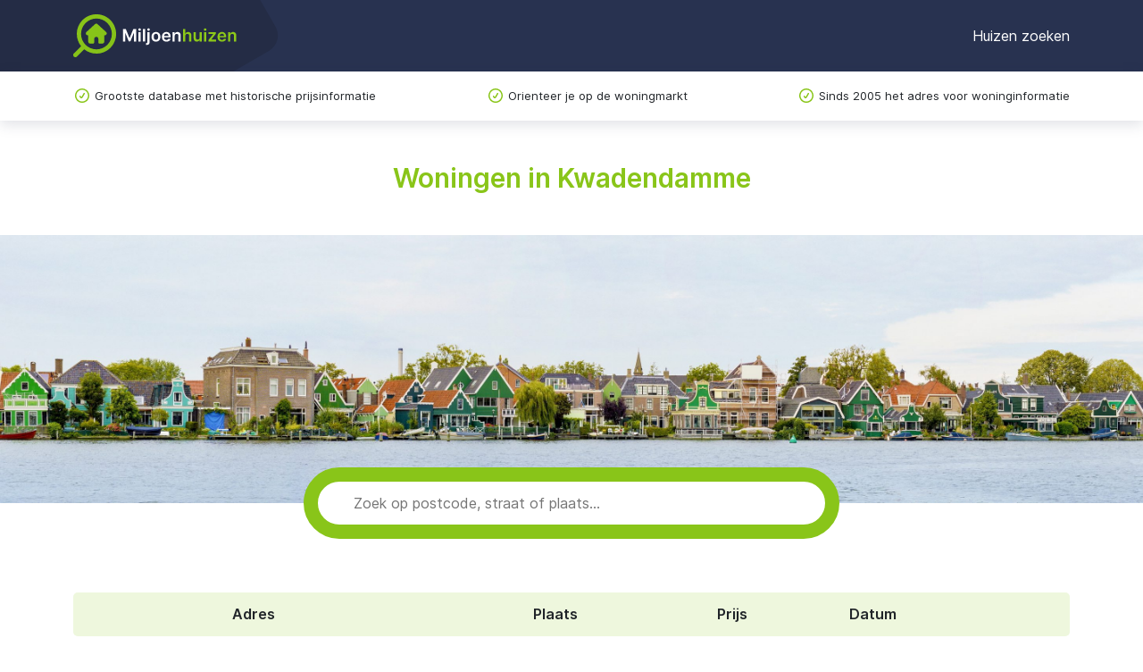

--- FILE ---
content_type: text/html; charset=utf-8
request_url: https://www.miljoenhuizen.nl/kwadendamme
body_size: 3051
content:
<!doctype html>
<html lang="en">
  <head>
    <meta charset="UTF-8" />
    <meta
      name="viewport"
      content="width=device-width, user-scalable=no, initial-scale=1.0, maximum-scale=1.0, minimum-scale=1.0"
    />
    <meta http-equiv="X-UA-Compatible" content="ie=edge" />
    <link
      rel="stylesheet"
      href="/static/bundle/bundle.css?t=1768989412.0925295"
    />
    <script async src="/static/bundle/bundle.js?t=1768989412.0925295"></script>
    <title>
      Woningen Kwadendamme - Miljoenhuizen.nl
    </title>
    <meta name="description" content="
  Overzicht van huizen in Kwadendamme. Vind informatie over woningen in
  Kwadendamme en oriënteer je op de huizenmarkt in Kwadendamme.
" />
    <link
      rel="icon"
      type="image/png"
      href="/static/img/favicon-32.png"
      sizes="32x32"
    />
    
  <link rel="canonical" href="https://www.miljoenhuizen.nl/kwadendamme" />

    <!-- Google tag (gtag.js) -->
<script
  async
  src="https://www.googletagmanager.com/gtag/js?id=G-RDE7R4GYTC"
></script>
<script>
  window.dataLayer = window.dataLayer || [];

  function gtag() {
    dataLayer.push(arguments);
  }

  gtag("js", new Date());
  gtag("config", "G-RDE7R4GYTC");
</script>
  </head>
  <body tabindex="0">
    <nav id="header">
  <div class="container">
    <a href="/" class="title"
      ><img src="/static/img/logo.svg" alt="Miljoenhuizen.nl"
    /></a>
    <button type="button" id="hamburger">
      <span></span>
      <span></span>
      <span></span>
    </button>
    <div id="nav-links">
      <a href="/">Huizen zoeken</a>
    </div>
  </div>
</nav>
<div id="nav-mobile">
  <div class="bg"></div>
  <div class="drawer">
    <div class="links">
      <a href="/">Huizen zoeken</a>
      <a href="/steden">Alle steden</a>
      <a href="/provincie">Alle provincies</a>
    </div>
    <div class="bottom">
      <a href="/over-ons">Over ons</a>
      <a href="/blog">Blog</a>
      <a href="/veelgestelde-vragen">Veelgestelde vragen</a>
      <a href="/contact">Contact</a>
    </div>
  </div>
</div>
<div id="nav-usp">
  <div class="container">
    <ul>
      <li>Grootste database met historische prijsinformatie</li>
      <li class="d-none d-lg-block">Orienteer je op de woningmarkt</li>
      <li class="d-none d-lg-block">
        Sinds 2005 het adres voor woninginformatie
      </li>
    </ul>
  </div>
</div>
    
  
    <div id="above-search">
      <div class="container section above-search-header">
        <h1>Woningen in Kwadendamme</h1>
      </div>
    </div>
  
  <div id="hero"></div>
  <div id="search-bar">
    <label for="search" class="d-none">Zoek</label>
    <input
      type="text"
      id="search"
      placeholder="Zoek op postcode, straat of plaats&hellip;"
      autocomplete="off"
    />
    <div id="completions" class="d-none"></div>
  </div>

    
  <div class="container section" id="city-page">
    <div id="city-house-list">
      <table>
        <thead>
          <tr>
            <th></th>
            <th>Adres</th>
            <th>Plaats</th>
            <th class="d-none d-md-table-cell">Prijs</th>
            <th>Datum</th>
          </tr>
        </thead>
        <tbody>
          
            <tr>
              <td>
                <img
                  src="
                  
                  https://cloud.funda.nl/valentina_media/218/726/891_720x480.jpg"
                  alt=""
                />
              </td>
              <td>
                <a class="btn-link-primary" href="/kwadendamme/4434ad/bonifaciusstraat/1"
                  >Bonifaciusstraat 1</a
                >
              </td>
              <td>Kwadendamme</td>
              <td class="d-none d-md-table-cell">
                € 359.000
              </td>
              <td>
                
                  Te koop 09-10-&#39;25
                
              </td>
            </tr>
          
            <tr>
              <td>
                <img
                  src="
                  
                  https://cloud.funda.nl/valentina_media/217/671/069_720x480.jpg"
                  alt=""
                />
              </td>
              <td>
                <a class="btn-link-primary" href="/kwadendamme/4434an/witte-dam/26"
                  >Witte Dam 26</a
                >
              </td>
              <td>Kwadendamme</td>
              <td class="d-none d-md-table-cell">
                € 465.000
              </td>
              <td>
                
                  Te koop 23-09-&#39;25
                
              </td>
            </tr>
          
            <tr>
              <td>
                <img
                  src="
                  
                  https://cloud.funda.nl/valentina_media/217/165/730_720x480.jpg"
                  alt=""
                />
              </td>
              <td>
                <a class="btn-link-primary" href="/kwadendamme/4434aw/victoriastraat/12"
                  >Victoriastraat 12</a
                >
              </td>
              <td>Kwadendamme</td>
              <td class="d-none d-md-table-cell">
                € 269.000
              </td>
              <td>
                
                  Te koop 15-09-&#39;25
                
              </td>
            </tr>
          
            <tr>
              <td>
                <img
                  src="
                  
                  https://cloud.funda.nl/valentina_media/214/510/260_720x480.jpg"
                  alt=""
                />
              </td>
              <td>
                <a class="btn-link-primary" href="/kwadendamme/4434ap/ridderhofstraat/40"
                  >Ridderhofstraat 40</a
                >
              </td>
              <td>Kwadendamme</td>
              <td class="d-none d-md-table-cell">
                € 315.000
              </td>
              <td>
                
                  Te koop 30-07-&#39;25
                
              </td>
            </tr>
          
            <tr>
              <td>
                <img
                  src="
                  
                  https://cloud.funda.nl/valentina_media/209/179/584_720x480.jpg"
                  alt=""
                />
              </td>
              <td>
                <a class="btn-link-primary" href="/kwadendamme/4434aj/siguitsedijk/6"
                  >Siguitsedijk 6</a
                >
              </td>
              <td>Kwadendamme</td>
              <td class="d-none d-md-table-cell">
                € 695.000
              </td>
              <td>
                
                  Te koop 02-05-&#39;25
                
              </td>
            </tr>
          
            <tr>
              <td>
                <img
                  src="
                  
                  https://cloud.funda.nl/valentina_media/207/111/224_720x480.jpg"
                  alt=""
                />
              </td>
              <td>
                <a class="btn-link-primary" href="/kwadendamme/4434rb/slabbekoornsedijk/4"
                  >Slabbekoornsedijk 4</a
                >
              </td>
              <td>Kwadendamme</td>
              <td class="d-none d-md-table-cell">
                € 600.000
              </td>
              <td>
                
                  Te koop 26-03-&#39;25
                
              </td>
            </tr>
          
            <tr>
              <td>
                <img
                  src="
                  
                  /static/img/house-placeholder.svg"
                  alt=""
                />
              </td>
              <td>
                <a class="btn-link-primary" href="/kwadendamme/4434ng/langeweegje/14"
                  >Langeweegje 14</a
                >
              </td>
              <td>Kwadendamme</td>
              <td class="d-none d-md-table-cell">
                € 595.000
              </td>
              <td>
                
                  Te koop 28-11-&#39;24
                
              </td>
            </tr>
          
            <tr>
              <td>
                <img
                  src="
                  
                  /static/img/house-placeholder.svg"
                  alt=""
                />
              </td>
              <td>
                <a class="btn-link-primary" href="/kwadendamme/4434as/uithofstraat/10"
                  >Uithofstraat 10</a
                >
              </td>
              <td>Kwadendamme</td>
              <td class="d-none d-md-table-cell">
                € 385.000
              </td>
              <td>
                
                  Te koop 11-11-&#39;24
                
              </td>
            </tr>
          
            <tr>
              <td>
                <img
                  src="
                  
                  /static/img/house-placeholder.svg"
                  alt=""
                />
              </td>
              <td>
                <a class="btn-link-primary" href="/kwadendamme/4434aw/victoriastraat/16"
                  >Victoriastraat 16</a
                >
              </td>
              <td>Kwadendamme</td>
              <td class="d-none d-md-table-cell">
                € 265.000
              </td>
              <td>
                
                  Te koop 31-10-&#39;24
                
              </td>
            </tr>
          
            <tr>
              <td>
                <img
                  src="
                  
                  /static/img/house-placeholder.svg"
                  alt=""
                />
              </td>
              <td>
                <a class="btn-link-primary" href="/kwadendamme/4434ag/a-de-koningstraat/23"
                  >A de Koningstraat 23</a
                >
              </td>
              <td>Kwadendamme</td>
              <td class="d-none d-md-table-cell">
                € 525.000
              </td>
              <td>
                
                  Te koop 15-10-&#39;24
                
              </td>
            </tr>
          
            <tr>
              <td>
                <img
                  src="
                  
                  /static/img/house-placeholder.svg"
                  alt=""
                />
              </td>
              <td>
                <a class="btn-link-primary" href="/kwadendamme/4434aj/siguitsedijk/22"
                  >Siguitsedijk 22</a
                >
              </td>
              <td>Kwadendamme</td>
              <td class="d-none d-md-table-cell">
                € 425.000
              </td>
              <td>
                
                  Te koop 09-10-&#39;24
                
              </td>
            </tr>
          
            <tr>
              <td>
                <img
                  src="
                  
                  https://cloud.funda.nl/valentina_media/188/201/404_720x480.jpg"
                  alt=""
                />
              </td>
              <td>
                <a class="btn-link-primary" href="/kwadendamme/4434rd/zwaaksedijk/2"
                  >Zwaaksedijk 2</a
                >
              </td>
              <td>Kwadendamme</td>
              <td class="d-none d-md-table-cell">
                € 899.000
              </td>
              <td>
                
                  Te koop 30-03-&#39;24
                
              </td>
            </tr>
          
            <tr>
              <td>
                <img
                  src="
                  
                  /static/img/house-placeholder.svg"
                  alt=""
                />
              </td>
              <td>
                <a class="btn-link-primary" href="/kwadendamme/4434ab/kerkeboomgaardstraat/2"
                  >Kerkeboomgaardstraat 2</a
                >
              </td>
              <td>Kwadendamme</td>
              <td class="d-none d-md-table-cell">
                € 289.000
              </td>
              <td>
                
                  Te koop 15-03-&#39;24
                
              </td>
            </tr>
          
            <tr>
              <td>
                <img
                  src="
                  
                  /static/img/house-placeholder.svg"
                  alt=""
                />
              </td>
              <td>
                <a class="btn-link-primary" href="/kwadendamme/4434nc/langeweegje/25"
                  >Langeweegje 25</a
                >
              </td>
              <td>Kwadendamme</td>
              <td class="d-none d-md-table-cell">
                € 337.500
              </td>
              <td>
                
                  Te koop 05-12-&#39;23
                
              </td>
            </tr>
          
            <tr>
              <td>
                <img
                  src="
                  
                  /static/img/house-placeholder.svg"
                  alt=""
                />
              </td>
              <td>
                <a class="btn-link-primary" href="/kwadendamme/4434ng/langeweegje/24"
                  >Langeweegje 24</a
                >
              </td>
              <td>Kwadendamme</td>
              <td class="d-none d-md-table-cell">
                € 499.000
              </td>
              <td>
                
                  Te koop 01-12-&#39;23
                
              </td>
            </tr>
          
        </tbody>
      </table>
    </div>
    
  <div class="pagination">
    <a
      class="prev disabled"
      
    >
      <svg
        width="7"
        height="10"
        viewBox="0 0 7 10"
        fill="none"
        xmlns="http://www.w3.org/2000/svg"
      >
        <path
          fill-rule="evenodd"
          clip-rule="evenodd"
          d="M5.99949 0.299581C6.3518 0.678997 6.32984 1.27218 5.95042 1.6245L2.31526 5L5.95042 8.3755C6.32984 8.72782 6.35181 9.321 5.99949 9.70042C5.64718 10.0798 5.05399 10.1018 4.67457 9.74949L0.299578 5.68699C0.108547 5.50961 1.49324e-06 5.26069 1.49014e-06 5C1.48703e-06 4.73931 0.108547 4.49039 0.299578 4.31301L4.67457 0.25051C5.05399 -0.101805 5.64718 -0.0798351 5.99949 0.299581Z"
          fill="currentColor"
        ></path>
      </svg>
    </a>
    
      <a
        class="current"
        
        >1</a
      >
    
      <a
        class=""
        data-page="2"
        >2</a
      >
    
      <a
        class=""
        data-page="3"
        >3</a
      >
    
      <a
        class=""
        data-page="4"
        >4</a
      >
    
      <a
        class=""
        data-page="5"
        >5</a
      >
    
    <a
      class="next "
      data-page="2"
    >
      <svg
        width="7"
        height="10"
        viewBox="0 0 7 10"
        fill="none"
        xmlns="http://www.w3.org/2000/svg"
      >
        <path
          fill-rule="evenodd"
          clip-rule="evenodd"
          d="M0.25051 9.70042C-0.101805 9.321 -0.0798351 8.72782 0.299581 8.3755L3.93474 5L0.299581 1.6245C-0.0798355 1.27218 -0.101805 0.678997 0.250509 0.299582C0.602824 -0.079835 1.19601 -0.101805 1.57543 0.25051L5.95042 4.31301C6.14145 4.49039 6.25 4.73931 6.25 5C6.25 5.26069 6.14145 5.50961 5.95042 5.68699L1.57543 9.74949C1.19601 10.1018 0.602825 10.0798 0.25051 9.70042Z"
          fill="currentColor"
        ></path>
      </svg>
    </a>
  </div>

  </div>

    <div id="footer">
  <div class="container section">
    <div class="list">
      <div>
        <b class="primary">Plaatsen</b>
        <ul>
          <li><a href="/leiden">Leiden</a></li>
          <li><a href="/rotterdam">Rotterdam</a></li>
          <li><a href="/maastricht">Maastricht</a></li>
          <li><a href="/den-haag">Den Haag</a></li>
          <li><a href="/den-bosch">Den Bosch</a></li>
        </ul>
        <u><a href="/steden">Alle steden</a></u>
      </div>
      <div>
        <b class="primary">Overzicht</b>
        <ul>
          <li><a href="/provincie/drenthe">Drenthe</a></li>
          <li><a href="/provincie/flevoland">Flevoland</a></li>
          <li><a href="/provincie/friesland">Friesland</a></li>
          <li><a href="/provincie/gelderland">Gelderland</a></li>
          <li><a href="/provincie/groningen">Groningen</a></li>
        </ul>
        <u><a href="/provincie">Alle provincies</a></u>
      </div>
      <div>
        <b class="primary">Miljoenhuizen</b>
        <ul class="single-col">
          <li><a href="/gebruikersvoorwaarden">Gebruikersvoorwaarden</a></li>
          <li><a href="/over-ons">Over ons</a></li>
          <li><a href="/privacy">Privacy</a></li>
          <li><a href="/veelgestelde-vragen">Veelgestelde vragen</a></li>
          <li><a href="/contact">Contact</a></li>
        </ul>
      </div>

      <div>
        <b class="primary">Handige links</b>
        <ul>
          <li><a href="/">Huizen zoeken</a></li>
          <li><a href="/buurten">Buurten</a></li>
          <li><a href="/blog">Blogs</a></li>
        </ul>
      </div>
    </div>
  </div>
</div>
<div id="sub-footer">
  <div class="container section">
    <div class="left">
      <div class="copyright">
        Copyright 2005 - 2026 Miljoenhuizen.nl
      </div>
      <div class="rights">
        <span class="d-none d-lg-inline"> -</span>
        Alle rechten voorbehouden
      </div>
    </div>
    <div class="right">
      <a href="/gebruikersvoorwaarden">Algemene voorwaarden</a>
    </div>
  </div>
</div>
  </body>
</html>

--- FILE ---
content_type: text/javascript; charset=utf-8
request_url: https://www.miljoenhuizen.nl/static/bundle/bundle.js?t=1768989412.0925295
body_size: 78645
content:
(()=>{var Jh=Object.create;var mr=Object.defineProperty;var Qh=Object.getOwnPropertyDescriptor;var tc=Object.getOwnPropertyNames;var ec=Object.getPrototypeOf,ic=Object.prototype.hasOwnProperty;var st=(o,i)=>()=>(i||o((i={exports:{}}).exports,i),i.exports),nc=(o,i)=>{for(var r in i)mr(o,r,{get:i[r],enumerable:!0})},oc=(o,i,r,l)=>{if(i&&typeof i=="object"||typeof i=="function")for(let h of tc(i))!ic.call(o,h)&&h!==r&&mr(o,h,{get:()=>i[h],enumerable:!(l=Qh(i,h))||l.enumerable});return o};var Ea=(o,i,r)=>(r=o!=null?Jh(ec(o)):{},oc(i||!o||!o.__esModule?mr(r,"default",{value:o,enumerable:!0}):r,o));var qt=st(Mt=>{"use strict";Mt.__esModule=!0;Mt.extend=wa;Mt.indexOf=uc;Mt.escapeExpression=hc;Mt.isEmpty=cc;Mt.createFrame=fc;Mt.blockParams=dc;Mt.appendContextPath=pc;var rc={"&":"&amp;","<":"&lt;",">":"&gt;",'"':"&quot;","'":"&#x27;","`":"&#x60;","=":"&#x3D;"},sc=/[&<>"'`=]/g,ac=/[&<>"'`=]/;function lc(o){return rc[o]}function wa(o){for(var i=1;i<arguments.length;i++)for(var r in arguments[i])Object.prototype.hasOwnProperty.call(arguments[i],r)&&(o[r]=arguments[i][r]);return o}var vr=Object.prototype.toString;Mt.toString=vr;var gr=function(i){return typeof i=="function"};gr(/x/)&&(Mt.isFunction=gr=function(o){return typeof o=="function"&&vr.call(o)==="[object Function]"});Mt.isFunction=gr;var ba=Array.isArray||function(o){return o&&typeof o=="object"?vr.call(o)==="[object Array]":!1};Mt.isArray=ba;function uc(o,i){for(var r=0,l=o.length;r<l;r++)if(o[r]===i)return r;return-1}function hc(o){if(typeof o!="string"){if(o&&o.toHTML)return o.toHTML();if(o==null)return"";if(!o)return o+"";o=""+o}return ac.test(o)?o.replace(sc,lc):o}function cc(o){return!o&&o!==0?!0:!!(ba(o)&&o.length===0)}function fc(o){var i=wa({},o);return i._parent=o,i}function dc(o,i){return o.path=i,o}function pc(o,i){return(o?o+".":"")+i}});var we=st((jn,Ta)=>{"use strict";jn.__esModule=!0;var yr=["description","fileName","lineNumber","endLineNumber","message","name","number","stack"];function Er(o,i){var r=i&&i.loc,l=void 0,h=void 0,f=void 0,c=void 0;r&&(l=r.start.line,h=r.end.line,f=r.start.column,c=r.end.column,o+=" - "+l+":"+f);for(var p=Error.prototype.constructor.call(this,o),_=0;_<yr.length;_++)this[yr[_]]=p[yr[_]];Error.captureStackTrace&&Error.captureStackTrace(this,Er);try{r&&(this.lineNumber=l,this.endLineNumber=h,Object.defineProperty?(Object.defineProperty(this,"column",{value:f,enumerable:!0}),Object.defineProperty(this,"endColumn",{value:c,enumerable:!0})):(this.column=f,this.endColumn=c))}catch{}}Er.prototype=new Error;jn.default=Er;Ta.exports=jn.default});var xa=st((Yn,La)=>{"use strict";Yn.__esModule=!0;var wr=qt();Yn.default=function(o){o.registerHelper("blockHelperMissing",function(i,r){var l=r.inverse,h=r.fn;if(i===!0)return h(this);if(i===!1||i==null)return l(this);if(wr.isArray(i))return i.length>0?(r.ids&&(r.ids=[r.name]),o.helpers.each(i,r)):l(this);if(r.data&&r.ids){var f=wr.createFrame(r.data);f.contextPath=wr.appendContextPath(r.data.contextPath,r.name),r={data:f}}return h(i,r)})};La.exports=Yn.default});var Aa=st((Xn,Pa)=>{"use strict";Xn.__esModule=!0;function _c(o){return o&&o.__esModule?o:{default:o}}var rn=qt(),mc=we(),gc=_c(mc);Xn.default=function(o){o.registerHelper("each",function(i,r){if(!r)throw new gc.default("Must pass iterator to #each");var l=r.fn,h=r.inverse,f=0,c="",p=void 0,_=void 0;r.data&&r.ids&&(_=rn.appendContextPath(r.data.contextPath,r.ids[0])+"."),rn.isFunction(i)&&(i=i.call(this)),r.data&&(p=rn.createFrame(r.data));function y(N,M,z){p&&(p.key=N,p.index=M,p.first=M===0,p.last=!!z,_&&(p.contextPath=_+N)),c=c+l(i[N],{data:p,blockParams:rn.blockParams([i[N],N],[_+N,null])})}if(i&&typeof i=="object")if(rn.isArray(i))for(var v=i.length;f<v;f++)f in i&&y(f,f,f===i.length-1);else if(global.Symbol&&i[global.Symbol.iterator]){for(var x=[],P=i[global.Symbol.iterator](),b=P.next();!b.done;b=P.next())x.push(b.value);i=x;for(var v=i.length;f<v;f++)y(f,f,f===i.length-1)}else(function(){var N=void 0;Object.keys(i).forEach(function(M){N!==void 0&&y(N,f-1),N=M,f++}),N!==void 0&&y(N,f-1,!0)})();return f===0&&(c=h(this)),c})};Pa.exports=Xn.default});var Oa=st((Jn,Ca)=>{"use strict";Jn.__esModule=!0;function vc(o){return o&&o.__esModule?o:{default:o}}var yc=we(),Ec=vc(yc);Jn.default=function(o){o.registerHelper("helperMissing",function(){if(arguments.length!==1)throw new Ec.default('Missing helper: "'+arguments[arguments.length-1].name+'"')})};Ca.exports=Jn.default});var Ia=st((Qn,Na)=>{"use strict";Qn.__esModule=!0;function wc(o){return o&&o.__esModule?o:{default:o}}var Sa=qt(),bc=we(),Ma=wc(bc);Qn.default=function(o){o.registerHelper("if",function(i,r){if(arguments.length!=2)throw new Ma.default("#if requires exactly one argument");return Sa.isFunction(i)&&(i=i.call(this)),!r.hash.includeZero&&!i||Sa.isEmpty(i)?r.inverse(this):r.fn(this)}),o.registerHelper("unless",function(i,r){if(arguments.length!=2)throw new Ma.default("#unless requires exactly one argument");return o.helpers.if.call(this,i,{fn:r.inverse,inverse:r.fn,hash:r.hash})})};Na.exports=Qn.default});var Da=st((to,ka)=>{"use strict";to.__esModule=!0;to.default=function(o){o.registerHelper("log",function(){for(var i=[void 0],r=arguments[arguments.length-1],l=0;l<arguments.length-1;l++)i.push(arguments[l]);var h=1;r.hash.level!=null?h=r.hash.level:r.data&&r.data.level!=null&&(h=r.data.level),i[0]=h,o.log.apply(o,i)})};ka.exports=to.default});var Ba=st((eo,Ra)=>{"use strict";eo.__esModule=!0;eo.default=function(o){o.registerHelper("lookup",function(i,r,l){return i&&l.lookupProperty(i,r)})};Ra.exports=eo.default});var $a=st((io,za)=>{"use strict";io.__esModule=!0;function Tc(o){return o&&o.__esModule?o:{default:o}}var sn=qt(),Lc=we(),xc=Tc(Lc);io.default=function(o){o.registerHelper("with",function(i,r){if(arguments.length!=2)throw new xc.default("#with requires exactly one argument");sn.isFunction(i)&&(i=i.call(this));var l=r.fn;if(sn.isEmpty(i))return r.inverse(this);var h=r.data;return r.data&&r.ids&&(h=sn.createFrame(r.data),h.contextPath=sn.appendContextPath(r.data.contextPath,r.ids[0])),l(i,{data:h,blockParams:sn.blockParams([i],[h&&h.contextPath])})})};za.exports=io.default});var br=st(no=>{"use strict";no.__esModule=!0;no.registerDefaultHelpers=Hc;no.moveHelperToHooks=Zc;function qe(o){return o&&o.__esModule?o:{default:o}}var Pc=xa(),Ac=qe(Pc),Cc=Aa(),Oc=qe(Cc),Sc=Oa(),Mc=qe(Sc),Nc=Ia(),Ic=qe(Nc),kc=Da(),Dc=qe(kc),Rc=Ba(),Bc=qe(Rc),zc=$a(),$c=qe(zc);function Hc(o){Ac.default(o),Oc.default(o),Mc.default(o),Ic.default(o),Dc.default(o),Bc.default(o),$c.default(o)}function Zc(o,i,r){o.helpers[i]&&(o.hooks[i]=o.helpers[i],r||delete o.helpers[i])}});var Za=st((oo,Ha)=>{"use strict";oo.__esModule=!0;var Vc=qt();oo.default=function(o){o.registerDecorator("inline",function(i,r,l,h){var f=i;return r.partials||(r.partials={},f=function(c,p){var _=l.partials;l.partials=Vc.extend({},_,r.partials);var y=i(c,p);return l.partials=_,y}),r.partials[h.args[0]]=h.fn,f})};Ha.exports=oo.default});var Va=st(Tr=>{"use strict";Tr.__esModule=!0;Tr.registerDefaultDecorators=Uc;function Wc(o){return o&&o.__esModule?o:{default:o}}var Fc=Za(),qc=Wc(Fc);function Uc(o){qc.default(o)}});var Lr=st((ro,Wa)=>{"use strict";ro.__esModule=!0;var Kc=qt(),gi={methodMap:["debug","info","warn","error"],level:"info",lookupLevel:function(i){if(typeof i=="string"){var r=Kc.indexOf(gi.methodMap,i.toLowerCase());r>=0?i=r:i=parseInt(i,10)}return i},log:function(i){if(i=gi.lookupLevel(i),typeof console<"u"&&gi.lookupLevel(gi.level)<=i){var r=gi.methodMap[i];console[r]||(r="log");for(var l=arguments.length,h=Array(l>1?l-1:0),f=1;f<l;f++)h[f-1]=arguments[f];console[r].apply(console,h)}}};ro.default=gi;Wa.exports=ro.default});var Fa=st(xr=>{"use strict";xr.__esModule=!0;xr.createNewLookupObject=jc;var Gc=qt();function jc(){for(var o=arguments.length,i=Array(o),r=0;r<o;r++)i[r]=arguments[r];return Gc.extend.apply(void 0,[Object.create(null)].concat(i))}});var Pr=st(an=>{"use strict";an.__esModule=!0;an.createProtoAccessControl=Qc;an.resultIsAllowed=tf;an.resetLoggedProperties=nf;function Yc(o){if(o&&o.__esModule)return o;var i={};if(o!=null)for(var r in o)Object.prototype.hasOwnProperty.call(o,r)&&(i[r]=o[r]);return i.default=o,i}var qa=Fa(),Xc=Lr(),Jc=Yc(Xc),so=Object.create(null);function Qc(o){var i=Object.create(null);i.constructor=!1,i.__defineGetter__=!1,i.__defineSetter__=!1,i.__lookupGetter__=!1;var r=Object.create(null);return r.__proto__=!1,{properties:{whitelist:qa.createNewLookupObject(r,o.allowedProtoProperties),defaultValue:o.allowProtoPropertiesByDefault},methods:{whitelist:qa.createNewLookupObject(i,o.allowedProtoMethods),defaultValue:o.allowProtoMethodsByDefault}}}function tf(o,i,r){return Ua(typeof o=="function"?i.methods:i.properties,r)}function Ua(o,i){return o.whitelist[i]!==void 0?o.whitelist[i]===!0:o.defaultValue!==void 0?o.defaultValue:(ef(i),!1)}function ef(o){so[o]!==!0&&(so[o]=!0,Jc.log("error",'Handlebars: Access has been denied to resolve the property "'+o+`" because it is not an "own property" of its parent.
You can add a runtime option to disable the check or this warning:
See https://handlebarsjs.com/api-reference/runtime-options.html#options-to-control-prototype-access for details`))}function nf(){Object.keys(so).forEach(function(o){delete so[o]})}});var Sr=st(te=>{"use strict";te.__esModule=!0;te.HandlebarsEnvironment=Or;function Ka(o){return o&&o.__esModule?o:{default:o}}var Ue=qt(),of=we(),Ar=Ka(of),rf=br(),sf=Va(),af=Lr(),ao=Ka(af),lf=Pr(),uf="4.7.7";te.VERSION=uf;var hf=8;te.COMPILER_REVISION=hf;var cf=7;te.LAST_COMPATIBLE_COMPILER_REVISION=cf;var ff={1:"<= 1.0.rc.2",2:"== 1.0.0-rc.3",3:"== 1.0.0-rc.4",4:"== 1.x.x",5:"== 2.0.0-alpha.x",6:">= 2.0.0-beta.1",7:">= 4.0.0 <4.3.0",8:">= 4.3.0"};te.REVISION_CHANGES=ff;var Cr="[object Object]";function Or(o,i,r){this.helpers=o||{},this.partials=i||{},this.decorators=r||{},rf.registerDefaultHelpers(this),sf.registerDefaultDecorators(this)}Or.prototype={constructor:Or,logger:ao.default,log:ao.default.log,registerHelper:function(i,r){if(Ue.toString.call(i)===Cr){if(r)throw new Ar.default("Arg not supported with multiple helpers");Ue.extend(this.helpers,i)}else this.helpers[i]=r},unregisterHelper:function(i){delete this.helpers[i]},registerPartial:function(i,r){if(Ue.toString.call(i)===Cr)Ue.extend(this.partials,i);else{if(typeof r>"u")throw new Ar.default('Attempting to register a partial called "'+i+'" as undefined');this.partials[i]=r}},unregisterPartial:function(i){delete this.partials[i]},registerDecorator:function(i,r){if(Ue.toString.call(i)===Cr){if(r)throw new Ar.default("Arg not supported with multiple decorators");Ue.extend(this.decorators,i)}else this.decorators[i]=r},unregisterDecorator:function(i){delete this.decorators[i]},resetLoggedPropertyAccesses:function(){lf.resetLoggedProperties()}};var df=ao.default.log;te.log=df;te.createFrame=Ue.createFrame;te.logger=ao.default});var ja=st((lo,Ga)=>{"use strict";lo.__esModule=!0;function Mr(o){this.string=o}Mr.prototype.toString=Mr.prototype.toHTML=function(){return""+this.string};lo.default=Mr;Ga.exports=lo.default});var Ya=st(Nr=>{"use strict";Nr.__esModule=!0;Nr.wrapHelper=pf;function pf(o,i){if(typeof o!="function")return o;var r=function(){var h=arguments[arguments.length-1];return arguments[arguments.length-1]=i(h),o.apply(this,arguments)};return r}});var el=st(be=>{"use strict";be.__esModule=!0;be.checkRevision=Ef;be.template=wf;be.wrapProgram=uo;be.resolvePartial=bf;be.invokePartial=Tf;be.noop=Qa;function _f(o){return o&&o.__esModule?o:{default:o}}function mf(o){if(o&&o.__esModule)return o;var i={};if(o!=null)for(var r in o)Object.prototype.hasOwnProperty.call(o,r)&&(i[r]=o[r]);return i.default=o,i}var gf=qt(),ae=mf(gf),vf=we(),le=_f(vf),ue=Sr(),Xa=br(),yf=Ya(),Ja=Pr();function Ef(o){var i=o&&o[0]||1,r=ue.COMPILER_REVISION;if(!(i>=ue.LAST_COMPATIBLE_COMPILER_REVISION&&i<=ue.COMPILER_REVISION))if(i<ue.LAST_COMPATIBLE_COMPILER_REVISION){var l=ue.REVISION_CHANGES[r],h=ue.REVISION_CHANGES[i];throw new le.default("Template was precompiled with an older version of Handlebars than the current runtime. Please update your precompiler to a newer version ("+l+") or downgrade your runtime to an older version ("+h+").")}else throw new le.default("Template was precompiled with a newer version of Handlebars than the current runtime. Please update your runtime to a newer version ("+o[1]+").")}function wf(o,i){if(!i)throw new le.default("No environment passed to template");if(!o||!o.main)throw new le.default("Unknown template object: "+typeof o);o.main.decorator=o.main_d,i.VM.checkRevision(o.compiler);var r=o.compiler&&o.compiler[0]===7;function l(c,p,_){_.hash&&(p=ae.extend({},p,_.hash),_.ids&&(_.ids[0]=!0)),c=i.VM.resolvePartial.call(this,c,p,_);var y=ae.extend({},_,{hooks:this.hooks,protoAccessControl:this.protoAccessControl}),v=i.VM.invokePartial.call(this,c,p,y);if(v==null&&i.compile&&(_.partials[_.name]=i.compile(c,o.compilerOptions,i),v=_.partials[_.name](p,y)),v!=null){if(_.indent){for(var x=v.split(`
`),P=0,b=x.length;P<b&&!(!x[P]&&P+1===b);P++)x[P]=_.indent+x[P];v=x.join(`
`)}return v}else throw new le.default("The partial "+_.name+" could not be compiled when running in runtime-only mode")}var h={strict:function(p,_,y){if(!p||!(_ in p))throw new le.default('"'+_+'" not defined in '+p,{loc:y});return h.lookupProperty(p,_)},lookupProperty:function(p,_){var y=p[_];if(y==null||Object.prototype.hasOwnProperty.call(p,_)||Ja.resultIsAllowed(y,h.protoAccessControl,_))return y},lookup:function(p,_){for(var y=p.length,v=0;v<y;v++){var x=p[v]&&h.lookupProperty(p[v],_);if(x!=null)return p[v][_]}},lambda:function(p,_){return typeof p=="function"?p.call(_):p},escapeExpression:ae.escapeExpression,invokePartial:l,fn:function(p){var _=o[p];return _.decorator=o[p+"_d"],_},programs:[],program:function(p,_,y,v,x){var P=this.programs[p],b=this.fn(p);return _||x||v||y?P=uo(this,p,b,_,y,v,x):P||(P=this.programs[p]=uo(this,p,b)),P},data:function(p,_){for(;p&&_--;)p=p._parent;return p},mergeIfNeeded:function(p,_){var y=p||_;return p&&_&&p!==_&&(y=ae.extend({},_,p)),y},nullContext:Object.seal({}),noop:i.VM.noop,compilerInfo:o.compiler};function f(c){var p=arguments.length<=1||arguments[1]===void 0?{}:arguments[1],_=p.data;f._setup(p),!p.partial&&o.useData&&(_=Lf(c,_));var y=void 0,v=o.useBlockParams?[]:void 0;o.useDepths&&(p.depths?y=c!=p.depths[0]?[c].concat(p.depths):p.depths:y=[c]);function x(P){return""+o.main(h,P,h.helpers,h.partials,_,v,y)}return x=tl(o.main,x,h,p.depths||[],_,v),x(c,p)}return f.isTop=!0,f._setup=function(c){if(c.partial)h.protoAccessControl=c.protoAccessControl,h.helpers=c.helpers,h.partials=c.partials,h.decorators=c.decorators,h.hooks=c.hooks;else{var p=ae.extend({},i.helpers,c.helpers);xf(p,h),h.helpers=p,o.usePartial&&(h.partials=h.mergeIfNeeded(c.partials,i.partials)),(o.usePartial||o.useDecorators)&&(h.decorators=ae.extend({},i.decorators,c.decorators)),h.hooks={},h.protoAccessControl=Ja.createProtoAccessControl(c);var _=c.allowCallsToHelperMissing||r;Xa.moveHelperToHooks(h,"helperMissing",_),Xa.moveHelperToHooks(h,"blockHelperMissing",_)}},f._child=function(c,p,_,y){if(o.useBlockParams&&!_)throw new le.default("must pass block params");if(o.useDepths&&!y)throw new le.default("must pass parent depths");return uo(h,c,o[c],p,0,_,y)},f}function uo(o,i,r,l,h,f,c){function p(_){var y=arguments.length<=1||arguments[1]===void 0?{}:arguments[1],v=c;return c&&_!=c[0]&&!(_===o.nullContext&&c[0]===null)&&(v=[_].concat(c)),r(o,_,o.helpers,o.partials,y.data||l,f&&[y.blockParams].concat(f),v)}return p=tl(r,p,o,c,l,f),p.program=i,p.depth=c?c.length:0,p.blockParams=h||0,p}function bf(o,i,r){return o?!o.call&&!r.name&&(r.name=o,o=r.partials[o]):r.name==="@partial-block"?o=r.data["partial-block"]:o=r.partials[r.name],o}function Tf(o,i,r){var l=r.data&&r.data["partial-block"];r.partial=!0,r.ids&&(r.data.contextPath=r.ids[0]||r.data.contextPath);var h=void 0;if(r.fn&&r.fn!==Qa&&function(){r.data=ue.createFrame(r.data);var f=r.fn;h=r.data["partial-block"]=function(p){var _=arguments.length<=1||arguments[1]===void 0?{}:arguments[1];return _.data=ue.createFrame(_.data),_.data["partial-block"]=l,f(p,_)},f.partials&&(r.partials=ae.extend({},r.partials,f.partials))}(),o===void 0&&h&&(o=h),o===void 0)throw new le.default("The partial "+r.name+" could not be found");if(o instanceof Function)return o(i,r)}function Qa(){return""}function Lf(o,i){return(!i||!("root"in i))&&(i=i?ue.createFrame(i):{},i.root=o),i}function tl(o,i,r,l,h,f){if(o.decorator){var c={};i=o.decorator(i,c,r,l&&l[0],h,f,l),ae.extend(i,c)}return i}function xf(o,i){Object.keys(o).forEach(function(r){var l=o[r];o[r]=Pf(l,i)})}function Pf(o,i){var r=i.lookupProperty;return yf.wrapHelper(o,function(l){return ae.extend({lookupProperty:r},l)})}});var nl=st((ho,il)=>{"use strict";ho.__esModule=!0;ho.default=function(o){var i=typeof global<"u"?global:window,r=i.Handlebars;o.noConflict=function(){return i.Handlebars===o&&(i.Handlebars=r),o}};il.exports=ho.default});var ll=st((co,al)=>{"use strict";co.__esModule=!0;function kr(o){return o&&o.__esModule?o:{default:o}}function Dr(o){if(o&&o.__esModule)return o;var i={};if(o!=null)for(var r in o)Object.prototype.hasOwnProperty.call(o,r)&&(i[r]=o[r]);return i.default=o,i}var Af=Sr(),ol=Dr(Af),Cf=ja(),Of=kr(Cf),Sf=we(),Mf=kr(Sf),Nf=qt(),Ir=Dr(Nf),If=el(),rl=Dr(If),kf=nl(),Df=kr(kf);function sl(){var o=new ol.HandlebarsEnvironment;return Ir.extend(o,ol),o.SafeString=Of.default,o.Exception=Mf.default,o.Utils=Ir,o.escapeExpression=Ir.escapeExpression,o.VM=rl,o.template=function(i){return rl.template(i,o)},o}var ln=sl();ln.create=sl;Df.default(ln);ln.default=ln;co.default=ln;al.exports=co.default});var dl=st((po,fl)=>{(function(o,i){typeof po=="object"&&typeof fl<"u"?i(po):typeof define=="function"&&define.amd?define(["exports"],i):(o=typeof globalThis<"u"?globalThis:o||self,i(o.leaflet={}))})(po,function(o){"use strict";var i="1.9.4";function r(t){var e,n,s,a;for(n=1,s=arguments.length;n<s;n++){a=arguments[n];for(e in a)t[e]=a[e]}return t}var l=Object.create||function(){function t(){}return function(e){return t.prototype=e,new t}}();function h(t,e){var n=Array.prototype.slice;if(t.bind)return t.bind.apply(t,n.call(arguments,1));var s=n.call(arguments,2);return function(){return t.apply(e,s.length?s.concat(n.call(arguments)):arguments)}}var f=0;function c(t){return"_leaflet_id"in t||(t._leaflet_id=++f),t._leaflet_id}function p(t,e,n){var s,a,u,d;return d=function(){s=!1,a&&(u.apply(n,a),a=!1)},u=function(){s?a=arguments:(t.apply(n,arguments),setTimeout(d,e),s=!0)},u}function _(t,e,n){var s=e[1],a=e[0],u=s-a;return t===s&&n?t:((t-a)%u+u)%u+a}function y(){return!1}function v(t,e){if(e===!1)return t;var n=Math.pow(10,e===void 0?6:e);return Math.round(t*n)/n}function x(t){return t.trim?t.trim():t.replace(/^\s+|\s+$/g,"")}function P(t){return x(t).split(/\s+/)}function b(t,e){Object.prototype.hasOwnProperty.call(t,"options")||(t.options=t.options?l(t.options):{});for(var n in e)t.options[n]=e[n];return t.options}function N(t,e,n){var s=[];for(var a in t)s.push(encodeURIComponent(n?a.toUpperCase():a)+"="+encodeURIComponent(t[a]));return(!e||e.indexOf("?")===-1?"?":"&")+s.join("&")}var M=/\{ *([\w_ -]+) *\}/g;function z(t,e){return t.replace(M,function(n,s){var a=e[s];if(a===void 0)throw new Error("No value provided for variable "+n);return typeof a=="function"&&(a=a(e)),a})}var $=Array.isArray||function(t){return Object.prototype.toString.call(t)==="[object Array]"};function tt(t,e){for(var n=0;n<t.length;n++)if(t[n]===e)return n;return-1}var Y="[data-uri]";function H(t){return window["webkit"+t]||window["moz"+t]||window["ms"+t]}var W=0;function F(t){var e=+new Date,n=Math.max(0,16-(e-W));return W=e+n,window.setTimeout(t,n)}var j=window.requestAnimationFrame||H("RequestAnimationFrame")||F,rt=window.cancelAnimationFrame||H("CancelAnimationFrame")||H("CancelRequestAnimationFrame")||function(t){window.clearTimeout(t)};function Z(t,e,n){if(n&&j===F)t.call(e);else return j.call(window,h(t,e))}function U(t){t&&rt.call(window,t)}var X={__proto__:null,extend:r,create:l,bind:h,get lastId(){return f},stamp:c,throttle:p,wrapNum:_,falseFn:y,formatNum:v,trim:x,splitWords:P,setOptions:b,getParamString:N,template:z,isArray:$,indexOf:tt,emptyImageUrl:Y,requestFn:j,cancelFn:rt,requestAnimFrame:Z,cancelAnimFrame:U};function et(){}et.extend=function(t){var e=function(){b(this),this.initialize&&this.initialize.apply(this,arguments),this.callInitHooks()},n=e.__super__=this.prototype,s=l(n);s.constructor=e,e.prototype=s;for(var a in this)Object.prototype.hasOwnProperty.call(this,a)&&a!=="prototype"&&a!=="__super__"&&(e[a]=this[a]);return t.statics&&r(e,t.statics),t.includes&&(wt(t.includes),r.apply(null,[s].concat(t.includes))),r(s,t),delete s.statics,delete s.includes,s.options&&(s.options=n.options?l(n.options):{},r(s.options,t.options)),s._initHooks=[],s.callInitHooks=function(){if(!this._initHooksCalled){n.callInitHooks&&n.callInitHooks.call(this),this._initHooksCalled=!0;for(var u=0,d=s._initHooks.length;u<d;u++)s._initHooks[u].call(this)}},e},et.include=function(t){var e=this.prototype.options;return r(this.prototype,t),t.options&&(this.prototype.options=e,this.mergeOptions(t.options)),this},et.mergeOptions=function(t){return r(this.prototype.options,t),this},et.addInitHook=function(t){var e=Array.prototype.slice.call(arguments,1),n=typeof t=="function"?t:function(){this[t].apply(this,e)};return this.prototype._initHooks=this.prototype._initHooks||[],this.prototype._initHooks.push(n),this};function wt(t){if(!(typeof L>"u"||!L||!L.Mixin)){t=$(t)?t:[t];for(var e=0;e<t.length;e++)t[e]===L.Mixin.Events&&console.warn("Deprecated include of L.Mixin.Events: this property will be removed in future releases, please inherit from L.Evented instead.",new Error().stack)}}var lt={on:function(t,e,n){if(typeof t=="object")for(var s in t)this._on(s,t[s],e);else{t=P(t);for(var a=0,u=t.length;a<u;a++)this._on(t[a],e,n)}return this},off:function(t,e,n){if(!arguments.length)delete this._events;else if(typeof t=="object")for(var s in t)this._off(s,t[s],e);else{t=P(t);for(var a=arguments.length===1,u=0,d=t.length;u<d;u++)a?this._off(t[u]):this._off(t[u],e,n)}return this},_on:function(t,e,n,s){if(typeof e!="function"){console.warn("wrong listener type: "+typeof e);return}if(this._listens(t,e,n)===!1){n===this&&(n=void 0);var a={fn:e,ctx:n};s&&(a.once=!0),this._events=this._events||{},this._events[t]=this._events[t]||[],this._events[t].push(a)}},_off:function(t,e,n){var s,a,u;if(!!this._events&&(s=this._events[t],!!s)){if(arguments.length===1){if(this._firingCount)for(a=0,u=s.length;a<u;a++)s[a].fn=y;delete this._events[t];return}if(typeof e!="function"){console.warn("wrong listener type: "+typeof e);return}var d=this._listens(t,e,n);if(d!==!1){var m=s[d];this._firingCount&&(m.fn=y,this._events[t]=s=s.slice()),s.splice(d,1)}}},fire:function(t,e,n){if(!this.listens(t,n))return this;var s=r({},e,{type:t,target:this,sourceTarget:e&&e.sourceTarget||this});if(this._events){var a=this._events[t];if(a){this._firingCount=this._firingCount+1||1;for(var u=0,d=a.length;u<d;u++){var m=a[u],g=m.fn;m.once&&this.off(t,g,m.ctx),g.call(m.ctx||this,s)}this._firingCount--}}return n&&this._propagateEvent(s),this},listens:function(t,e,n,s){typeof t!="string"&&console.warn('"string" type argument expected');var a=e;typeof e!="function"&&(s=!!e,a=void 0,n=void 0);var u=this._events&&this._events[t];if(u&&u.length&&this._listens(t,a,n)!==!1)return!0;if(s){for(var d in this._eventParents)if(this._eventParents[d].listens(t,e,n,s))return!0}return!1},_listens:function(t,e,n){if(!this._events)return!1;var s=this._events[t]||[];if(!e)return!!s.length;n===this&&(n=void 0);for(var a=0,u=s.length;a<u;a++)if(s[a].fn===e&&s[a].ctx===n)return a;return!1},once:function(t,e,n){if(typeof t=="object")for(var s in t)this._on(s,t[s],e,!0);else{t=P(t);for(var a=0,u=t.length;a<u;a++)this._on(t[a],e,n,!0)}return this},addEventParent:function(t){return this._eventParents=this._eventParents||{},this._eventParents[c(t)]=t,this},removeEventParent:function(t){return this._eventParents&&delete this._eventParents[c(t)],this},_propagateEvent:function(t){for(var e in this._eventParents)this._eventParents[e].fire(t.type,r({layer:t.target,propagatedFrom:t.target},t),!0)}};lt.addEventListener=lt.on,lt.removeEventListener=lt.clearAllEventListeners=lt.off,lt.addOneTimeEventListener=lt.once,lt.fireEvent=lt.fire,lt.hasEventListeners=lt.listens;var St=et.extend(lt);function A(t,e,n){this.x=n?Math.round(t):t,this.y=n?Math.round(e):e}var At=Math.trunc||function(t){return t>0?Math.floor(t):Math.ceil(t)};A.prototype={clone:function(){return new A(this.x,this.y)},add:function(t){return this.clone()._add(O(t))},_add:function(t){return this.x+=t.x,this.y+=t.y,this},subtract:function(t){return this.clone()._subtract(O(t))},_subtract:function(t){return this.x-=t.x,this.y-=t.y,this},divideBy:function(t){return this.clone()._divideBy(t)},_divideBy:function(t){return this.x/=t,this.y/=t,this},multiplyBy:function(t){return this.clone()._multiplyBy(t)},_multiplyBy:function(t){return this.x*=t,this.y*=t,this},scaleBy:function(t){return new A(this.x*t.x,this.y*t.y)},unscaleBy:function(t){return new A(this.x/t.x,this.y/t.y)},round:function(){return this.clone()._round()},_round:function(){return this.x=Math.round(this.x),this.y=Math.round(this.y),this},floor:function(){return this.clone()._floor()},_floor:function(){return this.x=Math.floor(this.x),this.y=Math.floor(this.y),this},ceil:function(){return this.clone()._ceil()},_ceil:function(){return this.x=Math.ceil(this.x),this.y=Math.ceil(this.y),this},trunc:function(){return this.clone()._trunc()},_trunc:function(){return this.x=At(this.x),this.y=At(this.y),this},distanceTo:function(t){t=O(t);var e=t.x-this.x,n=t.y-this.y;return Math.sqrt(e*e+n*n)},equals:function(t){return t=O(t),t.x===this.x&&t.y===this.y},contains:function(t){return t=O(t),Math.abs(t.x)<=Math.abs(this.x)&&Math.abs(t.y)<=Math.abs(this.y)},toString:function(){return"Point("+v(this.x)+", "+v(this.y)+")"}};function O(t,e,n){return t instanceof A?t:$(t)?new A(t[0],t[1]):t==null?t:typeof t=="object"&&"x"in t&&"y"in t?new A(t.x,t.y):new A(t,e,n)}function G(t,e){if(!!t)for(var n=e?[t,e]:t,s=0,a=n.length;s<a;s++)this.extend(n[s])}G.prototype={extend:function(t){var e,n;if(!t)return this;if(t instanceof A||typeof t[0]=="number"||"x"in t)e=n=O(t);else if(t=pt(t),e=t.min,n=t.max,!e||!n)return this;return!this.min&&!this.max?(this.min=e.clone(),this.max=n.clone()):(this.min.x=Math.min(e.x,this.min.x),this.max.x=Math.max(n.x,this.max.x),this.min.y=Math.min(e.y,this.min.y),this.max.y=Math.max(n.y,this.max.y)),this},getCenter:function(t){return O((this.min.x+this.max.x)/2,(this.min.y+this.max.y)/2,t)},getBottomLeft:function(){return O(this.min.x,this.max.y)},getTopRight:function(){return O(this.max.x,this.min.y)},getTopLeft:function(){return this.min},getBottomRight:function(){return this.max},getSize:function(){return this.max.subtract(this.min)},contains:function(t){var e,n;return typeof t[0]=="number"||t instanceof A?t=O(t):t=pt(t),t instanceof G?(e=t.min,n=t.max):e=n=t,e.x>=this.min.x&&n.x<=this.max.x&&e.y>=this.min.y&&n.y<=this.max.y},intersects:function(t){t=pt(t);var e=this.min,n=this.max,s=t.min,a=t.max,u=a.x>=e.x&&s.x<=n.x,d=a.y>=e.y&&s.y<=n.y;return u&&d},overlaps:function(t){t=pt(t);var e=this.min,n=this.max,s=t.min,a=t.max,u=a.x>e.x&&s.x<n.x,d=a.y>e.y&&s.y<n.y;return u&&d},isValid:function(){return!!(this.min&&this.max)},pad:function(t){var e=this.min,n=this.max,s=Math.abs(e.x-n.x)*t,a=Math.abs(e.y-n.y)*t;return pt(O(e.x-s,e.y-a),O(n.x+s,n.y+a))},equals:function(t){return t?(t=pt(t),this.min.equals(t.getTopLeft())&&this.max.equals(t.getBottomRight())):!1}};function pt(t,e){return!t||t instanceof G?t:new G(t,e)}function mt(t,e){if(!!t)for(var n=e?[t,e]:t,s=0,a=n.length;s<a;s++)this.extend(n[s])}mt.prototype={extend:function(t){var e=this._southWest,n=this._northEast,s,a;if(t instanceof q)s=t,a=t;else if(t instanceof mt){if(s=t._southWest,a=t._northEast,!s||!a)return this}else return t?this.extend(k(t)||J(t)):this;return!e&&!n?(this._southWest=new q(s.lat,s.lng),this._northEast=new q(a.lat,a.lng)):(e.lat=Math.min(s.lat,e.lat),e.lng=Math.min(s.lng,e.lng),n.lat=Math.max(a.lat,n.lat),n.lng=Math.max(a.lng,n.lng)),this},pad:function(t){var e=this._southWest,n=this._northEast,s=Math.abs(e.lat-n.lat)*t,a=Math.abs(e.lng-n.lng)*t;return new mt(new q(e.lat-s,e.lng-a),new q(n.lat+s,n.lng+a))},getCenter:function(){return new q((this._southWest.lat+this._northEast.lat)/2,(this._southWest.lng+this._northEast.lng)/2)},getSouthWest:function(){return this._southWest},getNorthEast:function(){return this._northEast},getNorthWest:function(){return new q(this.getNorth(),this.getWest())},getSouthEast:function(){return new q(this.getSouth(),this.getEast())},getWest:function(){return this._southWest.lng},getSouth:function(){return this._southWest.lat},getEast:function(){return this._northEast.lng},getNorth:function(){return this._northEast.lat},contains:function(t){typeof t[0]=="number"||t instanceof q||"lat"in t?t=k(t):t=J(t);var e=this._southWest,n=this._northEast,s,a;return t instanceof mt?(s=t.getSouthWest(),a=t.getNorthEast()):s=a=t,s.lat>=e.lat&&a.lat<=n.lat&&s.lng>=e.lng&&a.lng<=n.lng},intersects:function(t){t=J(t);var e=this._southWest,n=this._northEast,s=t.getSouthWest(),a=t.getNorthEast(),u=a.lat>=e.lat&&s.lat<=n.lat,d=a.lng>=e.lng&&s.lng<=n.lng;return u&&d},overlaps:function(t){t=J(t);var e=this._southWest,n=this._northEast,s=t.getSouthWest(),a=t.getNorthEast(),u=a.lat>e.lat&&s.lat<n.lat,d=a.lng>e.lng&&s.lng<n.lng;return u&&d},toBBoxString:function(){return[this.getWest(),this.getSouth(),this.getEast(),this.getNorth()].join(",")},equals:function(t,e){return t?(t=J(t),this._southWest.equals(t.getSouthWest(),e)&&this._northEast.equals(t.getNorthEast(),e)):!1},isValid:function(){return!!(this._southWest&&this._northEast)}};function J(t,e){return t instanceof mt?t:new mt(t,e)}function q(t,e,n){if(isNaN(t)||isNaN(e))throw new Error("Invalid LatLng object: ("+t+", "+e+")");this.lat=+t,this.lng=+e,n!==void 0&&(this.alt=+n)}q.prototype={equals:function(t,e){if(!t)return!1;t=k(t);var n=Math.max(Math.abs(this.lat-t.lat),Math.abs(this.lng-t.lng));return n<=(e===void 0?1e-9:e)},toString:function(t){return"LatLng("+v(this.lat,t)+", "+v(this.lng,t)+")"},distanceTo:function(t){return Ct.distance(this,k(t))},wrap:function(){return Ct.wrapLatLng(this)},toBounds:function(t){var e=180*t/40075017,n=e/Math.cos(Math.PI/180*this.lat);return J([this.lat-e,this.lng-n],[this.lat+e,this.lng+n])},clone:function(){return new q(this.lat,this.lng,this.alt)}};function k(t,e,n){return t instanceof q?t:$(t)&&typeof t[0]!="object"?t.length===3?new q(t[0],t[1],t[2]):t.length===2?new q(t[0],t[1]):null:t==null?t:typeof t=="object"&&"lat"in t?new q(t.lat,"lng"in t?t.lng:t.lon,t.alt):e===void 0?null:new q(t,e,n)}var gt={latLngToPoint:function(t,e){var n=this.projection.project(t),s=this.scale(e);return this.transformation._transform(n,s)},pointToLatLng:function(t,e){var n=this.scale(e),s=this.transformation.untransform(t,n);return this.projection.unproject(s)},project:function(t){return this.projection.project(t)},unproject:function(t){return this.projection.unproject(t)},scale:function(t){return 256*Math.pow(2,t)},zoom:function(t){return Math.log(t/256)/Math.LN2},getProjectedBounds:function(t){if(this.infinite)return null;var e=this.projection.bounds,n=this.scale(t),s=this.transformation.transform(e.min,n),a=this.transformation.transform(e.max,n);return new G(s,a)},infinite:!1,wrapLatLng:function(t){var e=this.wrapLng?_(t.lng,this.wrapLng,!0):t.lng,n=this.wrapLat?_(t.lat,this.wrapLat,!0):t.lat,s=t.alt;return new q(n,e,s)},wrapLatLngBounds:function(t){var e=t.getCenter(),n=this.wrapLatLng(e),s=e.lat-n.lat,a=e.lng-n.lng;if(s===0&&a===0)return t;var u=t.getSouthWest(),d=t.getNorthEast(),m=new q(u.lat-s,u.lng-a),g=new q(d.lat-s,d.lng-a);return new mt(m,g)}},Ct=r({},gt,{wrapLng:[-180,180],R:6371e3,distance:function(t,e){var n=Math.PI/180,s=t.lat*n,a=e.lat*n,u=Math.sin((e.lat-t.lat)*n/2),d=Math.sin((e.lng-t.lng)*n/2),m=u*u+Math.cos(s)*Math.cos(a)*d*d,g=2*Math.atan2(Math.sqrt(m),Math.sqrt(1-m));return this.R*g}}),Ie=6378137,Vt={R:Ie,MAX_LATITUDE:85.0511287798,project:function(t){var e=Math.PI/180,n=this.MAX_LATITUDE,s=Math.max(Math.min(n,t.lat),-n),a=Math.sin(s*e);return new A(this.R*t.lng*e,this.R*Math.log((1+a)/(1-a))/2)},unproject:function(t){var e=180/Math.PI;return new q((2*Math.atan(Math.exp(t.y/this.R))-Math.PI/2)*e,t.x*e/this.R)},bounds:function(){var t=Ie*Math.PI;return new G([-t,-t],[t,t])}()};function ke(t,e,n,s){if($(t)){this._a=t[0],this._b=t[1],this._c=t[2],this._d=t[3];return}this._a=t,this._b=e,this._c=n,this._d=s}ke.prototype={transform:function(t,e){return this._transform(t.clone(),e)},_transform:function(t,e){return e=e||1,t.x=e*(this._a*t.x+this._b),t.y=e*(this._c*t.y+this._d),t},untransform:function(t,e){return e=e||1,new A((t.x/e-this._b)/this._a,(t.y/e-this._d)/this._c)}};function De(t,e,n,s){return new ke(t,e,n,s)}var Re=r({},Ct,{code:"EPSG:3857",projection:Vt,transformation:function(){var t=.5/(Math.PI*Vt.R);return De(t,.5,-t,.5)}()}),Zo=r({},Re,{code:"EPSG:900913"});function $i(t){return document.createElementNS("http://www.w3.org/2000/svg",t)}function xn(t,e){var n="",s,a,u,d,m,g;for(s=0,u=t.length;s<u;s++){for(m=t[s],a=0,d=m.length;a<d;a++)g=m[a],n+=(a?"L":"M")+g.x+" "+g.y;n+=e?C.svg?"z":"x":""}return n||"M0 0"}var Hi=document.documentElement.style,Be="ActiveXObject"in window,Pn=Be&&!document.addEventListener,An="msLaunchUri"in navigator&&!("documentMode"in document),Zi=Yt("webkit"),jt=Yt("android"),ze=Yt("android 2")||Yt("android 3"),Cn=parseInt(/WebKit\/([0-9]+)|$/.exec(navigator.userAgent)[1],10),On=jt&&Yt("Google")&&Cn<537&&!("AudioNode"in window),$e=!!window.opera,Vi=!An&&Yt("chrome"),Wi=Yt("gecko")&&!Zi&&!$e&&!Be,Sn=!Vi&&Yt("safari"),Fi=Yt("phantom"),ys="OTransition"in Hi,Iu=navigator.platform.indexOf("Win")===0,Es=Be&&"transition"in Hi,Vo="WebKitCSSMatrix"in window&&"m11"in new window.WebKitCSSMatrix&&!ze,ws="MozPerspective"in Hi,ku=!window.L_DISABLE_3D&&(Es||Vo||ws)&&!ys&&!Fi,qi=typeof orientation<"u"||Yt("mobile"),Du=qi&&Zi,Ru=qi&&Vo,bs=!window.PointerEvent&&window.MSPointerEvent,Ts=!!(window.PointerEvent||bs),Ls="ontouchstart"in window||!!window.TouchEvent,Bu=!window.L_NO_TOUCH&&(Ls||Ts),zu=qi&&$e,$u=qi&&Wi,Hu=(window.devicePixelRatio||window.screen.deviceXDPI/window.screen.logicalXDPI)>1,Zu=function(){var t=!1;try{var e=Object.defineProperty({},"passive",{get:function(){t=!0}});window.addEventListener("testPassiveEventSupport",y,e),window.removeEventListener("testPassiveEventSupport",y,e)}catch{}return t}(),Vu=function(){return!!document.createElement("canvas").getContext}(),Wo=!!(document.createElementNS&&$i("svg").createSVGRect),Wu=!!Wo&&function(){var t=document.createElement("div");return t.innerHTML="<svg/>",(t.firstChild&&t.firstChild.namespaceURI)==="http://www.w3.org/2000/svg"}(),Fu=!Wo&&function(){try{var t=document.createElement("div");t.innerHTML='<v:shape adj="1"/>';var e=t.firstChild;return e.style.behavior="url(#default#VML)",e&&typeof e.adj=="object"}catch{return!1}}(),qu=navigator.platform.indexOf("Mac")===0,Uu=navigator.platform.indexOf("Linux")===0;function Yt(t){return navigator.userAgent.toLowerCase().indexOf(t)>=0}var C={ie:Be,ielt9:Pn,edge:An,webkit:Zi,android:jt,android23:ze,androidStock:On,opera:$e,chrome:Vi,gecko:Wi,safari:Sn,phantom:Fi,opera12:ys,win:Iu,ie3d:Es,webkit3d:Vo,gecko3d:ws,any3d:ku,mobile:qi,mobileWebkit:Du,mobileWebkit3d:Ru,msPointer:bs,pointer:Ts,touch:Bu,touchNative:Ls,mobileOpera:zu,mobileGecko:$u,retina:Hu,passiveEvents:Zu,canvas:Vu,svg:Wo,vml:Fu,inlineSvg:Wu,mac:qu,linux:Uu},xs=C.msPointer?"MSPointerDown":"pointerdown",Ps=C.msPointer?"MSPointerMove":"pointermove",As=C.msPointer?"MSPointerUp":"pointerup",Cs=C.msPointer?"MSPointerCancel":"pointercancel",Fo={touchstart:xs,touchmove:Ps,touchend:As,touchcancel:Cs},Os={touchstart:Ju,touchmove:Mn,touchend:Mn,touchcancel:Mn},li={},Ss=!1;function Ku(t,e,n){return e==="touchstart"&&Xu(),Os[e]?(n=Os[e].bind(this,n),t.addEventListener(Fo[e],n,!1),n):(console.warn("wrong event specified:",e),y)}function Gu(t,e,n){if(!Fo[e]){console.warn("wrong event specified:",e);return}t.removeEventListener(Fo[e],n,!1)}function ju(t){li[t.pointerId]=t}function Yu(t){li[t.pointerId]&&(li[t.pointerId]=t)}function Ms(t){delete li[t.pointerId]}function Xu(){Ss||(document.addEventListener(xs,ju,!0),document.addEventListener(Ps,Yu,!0),document.addEventListener(As,Ms,!0),document.addEventListener(Cs,Ms,!0),Ss=!0)}function Mn(t,e){if(e.pointerType!==(e.MSPOINTER_TYPE_MOUSE||"mouse")){e.touches=[];for(var n in li)e.touches.push(li[n]);e.changedTouches=[e],t(e)}}function Ju(t,e){e.MSPOINTER_TYPE_TOUCH&&e.pointerType===e.MSPOINTER_TYPE_TOUCH&&bt(e),Mn(t,e)}function Qu(t){var e={},n,s;for(s in t)n=t[s],e[s]=n&&n.bind?n.bind(t):n;return t=e,e.type="dblclick",e.detail=2,e.isTrusted=!1,e._simulated=!0,e}var th=200;function eh(t,e){t.addEventListener("dblclick",e);var n=0,s;function a(u){if(u.detail!==1){s=u.detail;return}if(!(u.pointerType==="mouse"||u.sourceCapabilities&&!u.sourceCapabilities.firesTouchEvents)){var d=Rs(u);if(!(d.some(function(g){return g instanceof HTMLLabelElement&&g.attributes.for})&&!d.some(function(g){return g instanceof HTMLInputElement||g instanceof HTMLSelectElement}))){var m=Date.now();m-n<=th?(s++,s===2&&e(Qu(u))):s=1,n=m}}}return t.addEventListener("click",a),{dblclick:e,simDblclick:a}}function ih(t,e){t.removeEventListener("dblclick",e.dblclick),t.removeEventListener("click",e.simDblclick)}var qo=kn(["transform","webkitTransform","OTransform","MozTransform","msTransform"]),Ui=kn(["webkitTransition","transition","OTransition","MozTransition","msTransition"]),Ns=Ui==="webkitTransition"||Ui==="OTransition"?Ui+"End":"transitionend";function Is(t){return typeof t=="string"?document.getElementById(t):t}function Ki(t,e){var n=t.style[e]||t.currentStyle&&t.currentStyle[e];if((!n||n==="auto")&&document.defaultView){var s=document.defaultView.getComputedStyle(t,null);n=s?s[e]:null}return n==="auto"?null:n}function K(t,e,n){var s=document.createElement(t);return s.className=e||"",n&&n.appendChild(s),s}function it(t){var e=t.parentNode;e&&e.removeChild(t)}function Nn(t){for(;t.firstChild;)t.removeChild(t.firstChild)}function ui(t){var e=t.parentNode;e&&e.lastChild!==t&&e.appendChild(t)}function hi(t){var e=t.parentNode;e&&e.firstChild!==t&&e.insertBefore(t,e.firstChild)}function Uo(t,e){if(t.classList!==void 0)return t.classList.contains(e);var n=In(t);return n.length>0&&new RegExp("(^|\\s)"+e+"(\\s|$)").test(n)}function D(t,e){if(t.classList!==void 0)for(var n=P(e),s=0,a=n.length;s<a;s++)t.classList.add(n[s]);else if(!Uo(t,e)){var u=In(t);Ko(t,(u?u+" ":"")+e)}}function ut(t,e){t.classList!==void 0?t.classList.remove(e):Ko(t,x((" "+In(t)+" ").replace(" "+e+" "," ")))}function Ko(t,e){t.className.baseVal===void 0?t.className=e:t.className.baseVal=e}function In(t){return t.correspondingElement&&(t=t.correspondingElement),t.className.baseVal===void 0?t.className:t.className.baseVal}function It(t,e){"opacity"in t.style?t.style.opacity=e:"filter"in t.style&&nh(t,e)}function nh(t,e){var n=!1,s="DXImageTransform.Microsoft.Alpha";try{n=t.filters.item(s)}catch{if(e===1)return}e=Math.round(e*100),n?(n.Enabled=e!==100,n.Opacity=e):t.style.filter+=" progid:"+s+"(opacity="+e+")"}function kn(t){for(var e=document.documentElement.style,n=0;n<t.length;n++)if(t[n]in e)return t[n];return!1}function He(t,e,n){var s=e||new A(0,0);t.style[qo]=(C.ie3d?"translate("+s.x+"px,"+s.y+"px)":"translate3d("+s.x+"px,"+s.y+"px,0)")+(n?" scale("+n+")":"")}function ct(t,e){t._leaflet_pos=e,C.any3d?He(t,e):(t.style.left=e.x+"px",t.style.top=e.y+"px")}function Ze(t){return t._leaflet_pos||new A(0,0)}var Gi,ji,Go;if("onselectstart"in document)Gi=function(){I(window,"selectstart",bt)},ji=function(){Q(window,"selectstart",bt)};else{var Yi=kn(["userSelect","WebkitUserSelect","OUserSelect","MozUserSelect","msUserSelect"]);Gi=function(){if(Yi){var t=document.documentElement.style;Go=t[Yi],t[Yi]="none"}},ji=function(){Yi&&(document.documentElement.style[Yi]=Go,Go=void 0)}}function jo(){I(window,"dragstart",bt)}function Yo(){Q(window,"dragstart",bt)}var Dn,Xo;function Jo(t){for(;t.tabIndex===-1;)t=t.parentNode;!t.style||(Rn(),Dn=t,Xo=t.style.outlineStyle,t.style.outlineStyle="none",I(window,"keydown",Rn))}function Rn(){!Dn||(Dn.style.outlineStyle=Xo,Dn=void 0,Xo=void 0,Q(window,"keydown",Rn))}function ks(t){do t=t.parentNode;while((!t.offsetWidth||!t.offsetHeight)&&t!==document.body);return t}function Qo(t){var e=t.getBoundingClientRect();return{x:e.width/t.offsetWidth||1,y:e.height/t.offsetHeight||1,boundingClientRect:e}}var oh={__proto__:null,TRANSFORM:qo,TRANSITION:Ui,TRANSITION_END:Ns,get:Is,getStyle:Ki,create:K,remove:it,empty:Nn,toFront:ui,toBack:hi,hasClass:Uo,addClass:D,removeClass:ut,setClass:Ko,getClass:In,setOpacity:It,testProp:kn,setTransform:He,setPosition:ct,getPosition:Ze,get disableTextSelection(){return Gi},get enableTextSelection(){return ji},disableImageDrag:jo,enableImageDrag:Yo,preventOutline:Jo,restoreOutline:Rn,getSizedParentNode:ks,getScale:Qo};function I(t,e,n,s){if(e&&typeof e=="object")for(var a in e)er(t,a,e[a],n);else{e=P(e);for(var u=0,d=e.length;u<d;u++)er(t,e[u],n,s)}return this}var Xt="_leaflet_events";function Q(t,e,n,s){if(arguments.length===1)Ds(t),delete t[Xt];else if(e&&typeof e=="object")for(var a in e)ir(t,a,e[a],n);else if(e=P(e),arguments.length===2)Ds(t,function(m){return tt(e,m)!==-1});else for(var u=0,d=e.length;u<d;u++)ir(t,e[u],n,s);return this}function Ds(t,e){for(var n in t[Xt]){var s=n.split(/\d/)[0];(!e||e(s))&&ir(t,s,null,null,n)}}var tr={mouseenter:"mouseover",mouseleave:"mouseout",wheel:!("onwheel"in window)&&"mousewheel"};function er(t,e,n,s){var a=e+c(n)+(s?"_"+c(s):"");if(t[Xt]&&t[Xt][a])return this;var u=function(m){return n.call(s||t,m||window.event)},d=u;!C.touchNative&&C.pointer&&e.indexOf("touch")===0?u=Ku(t,e,u):C.touch&&e==="dblclick"?u=eh(t,u):"addEventListener"in t?e==="touchstart"||e==="touchmove"||e==="wheel"||e==="mousewheel"?t.addEventListener(tr[e]||e,u,C.passiveEvents?{passive:!1}:!1):e==="mouseenter"||e==="mouseleave"?(u=function(m){m=m||window.event,or(t,m)&&d(m)},t.addEventListener(tr[e],u,!1)):t.addEventListener(e,d,!1):t.attachEvent("on"+e,u),t[Xt]=t[Xt]||{},t[Xt][a]=u}function ir(t,e,n,s,a){a=a||e+c(n)+(s?"_"+c(s):"");var u=t[Xt]&&t[Xt][a];if(!u)return this;!C.touchNative&&C.pointer&&e.indexOf("touch")===0?Gu(t,e,u):C.touch&&e==="dblclick"?ih(t,u):"removeEventListener"in t?t.removeEventListener(tr[e]||e,u,!1):t.detachEvent("on"+e,u),t[Xt][a]=null}function Ve(t){return t.stopPropagation?t.stopPropagation():t.originalEvent?t.originalEvent._stopped=!0:t.cancelBubble=!0,this}function nr(t){return er(t,"wheel",Ve),this}function Xi(t){return I(t,"mousedown touchstart dblclick contextmenu",Ve),t._leaflet_disable_click=!0,this}function bt(t){return t.preventDefault?t.preventDefault():t.returnValue=!1,this}function We(t){return bt(t),Ve(t),this}function Rs(t){if(t.composedPath)return t.composedPath();for(var e=[],n=t.target;n;)e.push(n),n=n.parentNode;return e}function Bs(t,e){if(!e)return new A(t.clientX,t.clientY);var n=Qo(e),s=n.boundingClientRect;return new A((t.clientX-s.left)/n.x-e.clientLeft,(t.clientY-s.top)/n.y-e.clientTop)}var rh=C.linux&&C.chrome?window.devicePixelRatio:C.mac?window.devicePixelRatio*3:window.devicePixelRatio>0?2*window.devicePixelRatio:1;function zs(t){return C.edge?t.wheelDeltaY/2:t.deltaY&&t.deltaMode===0?-t.deltaY/rh:t.deltaY&&t.deltaMode===1?-t.deltaY*20:t.deltaY&&t.deltaMode===2?-t.deltaY*60:t.deltaX||t.deltaZ?0:t.wheelDelta?(t.wheelDeltaY||t.wheelDelta)/2:t.detail&&Math.abs(t.detail)<32765?-t.detail*20:t.detail?t.detail/-32765*60:0}function or(t,e){var n=e.relatedTarget;if(!n)return!0;try{for(;n&&n!==t;)n=n.parentNode}catch{return!1}return n!==t}var sh={__proto__:null,on:I,off:Q,stopPropagation:Ve,disableScrollPropagation:nr,disableClickPropagation:Xi,preventDefault:bt,stop:We,getPropagationPath:Rs,getMousePosition:Bs,getWheelDelta:zs,isExternalTarget:or,addListener:I,removeListener:Q},$s=St.extend({run:function(t,e,n,s){this.stop(),this._el=t,this._inProgress=!0,this._duration=n||.25,this._easeOutPower=1/Math.max(s||.5,.2),this._startPos=Ze(t),this._offset=e.subtract(this._startPos),this._startTime=+new Date,this.fire("start"),this._animate()},stop:function(){!this._inProgress||(this._step(!0),this._complete())},_animate:function(){this._animId=Z(this._animate,this),this._step()},_step:function(t){var e=+new Date-this._startTime,n=this._duration*1e3;e<n?this._runFrame(this._easeOut(e/n),t):(this._runFrame(1),this._complete())},_runFrame:function(t,e){var n=this._startPos.add(this._offset.multiplyBy(t));e&&n._round(),ct(this._el,n),this.fire("step")},_complete:function(){U(this._animId),this._inProgress=!1,this.fire("end")},_easeOut:function(t){return 1-Math.pow(1-t,this._easeOutPower)}}),V=St.extend({options:{crs:Re,center:void 0,zoom:void 0,minZoom:void 0,maxZoom:void 0,layers:[],maxBounds:void 0,renderer:void 0,zoomAnimation:!0,zoomAnimationThreshold:4,fadeAnimation:!0,markerZoomAnimation:!0,transform3DLimit:8388608,zoomSnap:1,zoomDelta:1,trackResize:!0},initialize:function(t,e){e=b(this,e),this._handlers=[],this._layers={},this._zoomBoundLayers={},this._sizeChanged=!0,this._initContainer(t),this._initLayout(),this._onResize=h(this._onResize,this),this._initEvents(),e.maxBounds&&this.setMaxBounds(e.maxBounds),e.zoom!==void 0&&(this._zoom=this._limitZoom(e.zoom)),e.center&&e.zoom!==void 0&&this.setView(k(e.center),e.zoom,{reset:!0}),this.callInitHooks(),this._zoomAnimated=Ui&&C.any3d&&!C.mobileOpera&&this.options.zoomAnimation,this._zoomAnimated&&(this._createAnimProxy(),I(this._proxy,Ns,this._catchTransitionEnd,this)),this._addLayers(this.options.layers)},setView:function(t,e,n){if(e=e===void 0?this._zoom:this._limitZoom(e),t=this._limitCenter(k(t),e,this.options.maxBounds),n=n||{},this._stop(),this._loaded&&!n.reset&&n!==!0){n.animate!==void 0&&(n.zoom=r({animate:n.animate},n.zoom),n.pan=r({animate:n.animate,duration:n.duration},n.pan));var s=this._zoom!==e?this._tryAnimatedZoom&&this._tryAnimatedZoom(t,e,n.zoom):this._tryAnimatedPan(t,n.pan);if(s)return clearTimeout(this._sizeTimer),this}return this._resetView(t,e,n.pan&&n.pan.noMoveStart),this},setZoom:function(t,e){return this._loaded?this.setView(this.getCenter(),t,{zoom:e}):(this._zoom=t,this)},zoomIn:function(t,e){return t=t||(C.any3d?this.options.zoomDelta:1),this.setZoom(this._zoom+t,e)},zoomOut:function(t,e){return t=t||(C.any3d?this.options.zoomDelta:1),this.setZoom(this._zoom-t,e)},setZoomAround:function(t,e,n){var s=this.getZoomScale(e),a=this.getSize().divideBy(2),u=t instanceof A?t:this.latLngToContainerPoint(t),d=u.subtract(a).multiplyBy(1-1/s),m=this.containerPointToLatLng(a.add(d));return this.setView(m,e,{zoom:n})},_getBoundsCenterZoom:function(t,e){e=e||{},t=t.getBounds?t.getBounds():J(t);var n=O(e.paddingTopLeft||e.padding||[0,0]),s=O(e.paddingBottomRight||e.padding||[0,0]),a=this.getBoundsZoom(t,!1,n.add(s));if(a=typeof e.maxZoom=="number"?Math.min(e.maxZoom,a):a,a===1/0)return{center:t.getCenter(),zoom:a};var u=s.subtract(n).divideBy(2),d=this.project(t.getSouthWest(),a),m=this.project(t.getNorthEast(),a),g=this.unproject(d.add(m).divideBy(2).add(u),a);return{center:g,zoom:a}},fitBounds:function(t,e){if(t=J(t),!t.isValid())throw new Error("Bounds are not valid.");var n=this._getBoundsCenterZoom(t,e);return this.setView(n.center,n.zoom,e)},fitWorld:function(t){return this.fitBounds([[-90,-180],[90,180]],t)},panTo:function(t,e){return this.setView(t,this._zoom,{pan:e})},panBy:function(t,e){if(t=O(t).round(),e=e||{},!t.x&&!t.y)return this.fire("moveend");if(e.animate!==!0&&!this.getSize().contains(t))return this._resetView(this.unproject(this.project(this.getCenter()).add(t)),this.getZoom()),this;if(this._panAnim||(this._panAnim=new $s,this._panAnim.on({step:this._onPanTransitionStep,end:this._onPanTransitionEnd},this)),e.noMoveStart||this.fire("movestart"),e.animate!==!1){D(this._mapPane,"leaflet-pan-anim");var n=this._getMapPanePos().subtract(t).round();this._panAnim.run(this._mapPane,n,e.duration||.25,e.easeLinearity)}else this._rawPanBy(t),this.fire("move").fire("moveend");return this},flyTo:function(t,e,n){if(n=n||{},n.animate===!1||!C.any3d)return this.setView(t,e,n);this._stop();var s=this.project(this.getCenter()),a=this.project(t),u=this.getSize(),d=this._zoom;t=k(t),e=e===void 0?d:e;var m=Math.max(u.x,u.y),g=m*this.getZoomScale(d,e),E=a.distanceTo(s)||1,T=1.42,S=T*T;function B(ft){var Gn=ft?-1:1,Gh=ft?g:m,jh=g*g-m*m+Gn*S*S*E*E,Yh=2*Gh*S*E,_r=jh/Yh,ya=Math.sqrt(_r*_r+1)-_r,Xh=ya<1e-9?-18:Math.log(ya);return Xh}function Lt(ft){return(Math.exp(ft)-Math.exp(-ft))/2}function vt(ft){return(Math.exp(ft)+Math.exp(-ft))/2}function Dt(ft){return Lt(ft)/vt(ft)}var Ot=B(0);function mi(ft){return m*(vt(Ot)/vt(Ot+T*ft))}function Fh(ft){return m*(vt(Ot)*Dt(Ot+T*ft)-Lt(Ot))/S}function qh(ft){return 1-Math.pow(1-ft,1.5)}var Uh=Date.now(),ga=(B(1)-Ot)/T,Kh=n.duration?1e3*n.duration:1e3*ga*.8;function va(){var ft=(Date.now()-Uh)/Kh,Gn=qh(ft)*ga;ft<=1?(this._flyToFrame=Z(va,this),this._move(this.unproject(s.add(a.subtract(s).multiplyBy(Fh(Gn)/E)),d),this.getScaleZoom(m/mi(Gn),d),{flyTo:!0})):this._move(t,e)._moveEnd(!0)}return this._moveStart(!0,n.noMoveStart),va.call(this),this},flyToBounds:function(t,e){var n=this._getBoundsCenterZoom(t,e);return this.flyTo(n.center,n.zoom,e)},setMaxBounds:function(t){return t=J(t),this.listens("moveend",this._panInsideMaxBounds)&&this.off("moveend",this._panInsideMaxBounds),t.isValid()?(this.options.maxBounds=t,this._loaded&&this._panInsideMaxBounds(),this.on("moveend",this._panInsideMaxBounds)):(this.options.maxBounds=null,this)},setMinZoom:function(t){var e=this.options.minZoom;return this.options.minZoom=t,this._loaded&&e!==t&&(this.fire("zoomlevelschange"),this.getZoom()<this.options.minZoom)?this.setZoom(t):this},setMaxZoom:function(t){var e=this.options.maxZoom;return this.options.maxZoom=t,this._loaded&&e!==t&&(this.fire("zoomlevelschange"),this.getZoom()>this.options.maxZoom)?this.setZoom(t):this},panInsideBounds:function(t,e){this._enforcingBounds=!0;var n=this.getCenter(),s=this._limitCenter(n,this._zoom,J(t));return n.equals(s)||this.panTo(s,e),this._enforcingBounds=!1,this},panInside:function(t,e){e=e||{};var n=O(e.paddingTopLeft||e.padding||[0,0]),s=O(e.paddingBottomRight||e.padding||[0,0]),a=this.project(this.getCenter()),u=this.project(t),d=this.getPixelBounds(),m=pt([d.min.add(n),d.max.subtract(s)]),g=m.getSize();if(!m.contains(u)){this._enforcingBounds=!0;var E=u.subtract(m.getCenter()),T=m.extend(u).getSize().subtract(g);a.x+=E.x<0?-T.x:T.x,a.y+=E.y<0?-T.y:T.y,this.panTo(this.unproject(a),e),this._enforcingBounds=!1}return this},invalidateSize:function(t){if(!this._loaded)return this;t=r({animate:!1,pan:!0},t===!0?{animate:!0}:t);var e=this.getSize();this._sizeChanged=!0,this._lastCenter=null;var n=this.getSize(),s=e.divideBy(2).round(),a=n.divideBy(2).round(),u=s.subtract(a);return!u.x&&!u.y?this:(t.animate&&t.pan?this.panBy(u):(t.pan&&this._rawPanBy(u),this.fire("move"),t.debounceMoveend?(clearTimeout(this._sizeTimer),this._sizeTimer=setTimeout(h(this.fire,this,"moveend"),200)):this.fire("moveend")),this.fire("resize",{oldSize:e,newSize:n}))},stop:function(){return this.setZoom(this._limitZoom(this._zoom)),this.options.zoomSnap||this.fire("viewreset"),this._stop()},locate:function(t){if(t=this._locateOptions=r({timeout:1e4,watch:!1},t),!("geolocation"in navigator))return this._handleGeolocationError({code:0,message:"Geolocation not supported."}),this;var e=h(this._handleGeolocationResponse,this),n=h(this._handleGeolocationError,this);return t.watch?this._locationWatchId=navigator.geolocation.watchPosition(e,n,t):navigator.geolocation.getCurrentPosition(e,n,t),this},stopLocate:function(){return navigator.geolocation&&navigator.geolocation.clearWatch&&navigator.geolocation.clearWatch(this._locationWatchId),this._locateOptions&&(this._locateOptions.setView=!1),this},_handleGeolocationError:function(t){if(!!this._container._leaflet_id){var e=t.code,n=t.message||(e===1?"permission denied":e===2?"position unavailable":"timeout");this._locateOptions.setView&&!this._loaded&&this.fitWorld(),this.fire("locationerror",{code:e,message:"Geolocation error: "+n+"."})}},_handleGeolocationResponse:function(t){if(!!this._container._leaflet_id){var e=t.coords.latitude,n=t.coords.longitude,s=new q(e,n),a=s.toBounds(t.coords.accuracy*2),u=this._locateOptions;if(u.setView){var d=this.getBoundsZoom(a);this.setView(s,u.maxZoom?Math.min(d,u.maxZoom):d)}var m={latlng:s,bounds:a,timestamp:t.timestamp};for(var g in t.coords)typeof t.coords[g]=="number"&&(m[g]=t.coords[g]);this.fire("locationfound",m)}},addHandler:function(t,e){if(!e)return this;var n=this[t]=new e(this);return this._handlers.push(n),this.options[t]&&n.enable(),this},remove:function(){if(this._initEvents(!0),this.options.maxBounds&&this.off("moveend",this._panInsideMaxBounds),this._containerId!==this._container._leaflet_id)throw new Error("Map container is being reused by another instance");try{delete this._container._leaflet_id,delete this._containerId}catch{this._container._leaflet_id=void 0,this._containerId=void 0}this._locationWatchId!==void 0&&this.stopLocate(),this._stop(),it(this._mapPane),this._clearControlPos&&this._clearControlPos(),this._resizeRequest&&(U(this._resizeRequest),this._resizeRequest=null),this._clearHandlers(),this._loaded&&this.fire("unload");var t;for(t in this._layers)this._layers[t].remove();for(t in this._panes)it(this._panes[t]);return this._layers=[],this._panes=[],delete this._mapPane,delete this._renderer,this},createPane:function(t,e){var n="leaflet-pane"+(t?" leaflet-"+t.replace("Pane","")+"-pane":""),s=K("div",n,e||this._mapPane);return t&&(this._panes[t]=s),s},getCenter:function(){return this._checkIfLoaded(),this._lastCenter&&!this._moved()?this._lastCenter.clone():this.layerPointToLatLng(this._getCenterLayerPoint())},getZoom:function(){return this._zoom},getBounds:function(){var t=this.getPixelBounds(),e=this.unproject(t.getBottomLeft()),n=this.unproject(t.getTopRight());return new mt(e,n)},getMinZoom:function(){return this.options.minZoom===void 0?this._layersMinZoom||0:this.options.minZoom},getMaxZoom:function(){return this.options.maxZoom===void 0?this._layersMaxZoom===void 0?1/0:this._layersMaxZoom:this.options.maxZoom},getBoundsZoom:function(t,e,n){t=J(t),n=O(n||[0,0]);var s=this.getZoom()||0,a=this.getMinZoom(),u=this.getMaxZoom(),d=t.getNorthWest(),m=t.getSouthEast(),g=this.getSize().subtract(n),E=pt(this.project(m,s),this.project(d,s)).getSize(),T=C.any3d?this.options.zoomSnap:1,S=g.x/E.x,B=g.y/E.y,Lt=e?Math.max(S,B):Math.min(S,B);return s=this.getScaleZoom(Lt,s),T&&(s=Math.round(s/(T/100))*(T/100),s=e?Math.ceil(s/T)*T:Math.floor(s/T)*T),Math.max(a,Math.min(u,s))},getSize:function(){return(!this._size||this._sizeChanged)&&(this._size=new A(this._container.clientWidth||0,this._container.clientHeight||0),this._sizeChanged=!1),this._size.clone()},getPixelBounds:function(t,e){var n=this._getTopLeftPoint(t,e);return new G(n,n.add(this.getSize()))},getPixelOrigin:function(){return this._checkIfLoaded(),this._pixelOrigin},getPixelWorldBounds:function(t){return this.options.crs.getProjectedBounds(t===void 0?this.getZoom():t)},getPane:function(t){return typeof t=="string"?this._panes[t]:t},getPanes:function(){return this._panes},getContainer:function(){return this._container},getZoomScale:function(t,e){var n=this.options.crs;return e=e===void 0?this._zoom:e,n.scale(t)/n.scale(e)},getScaleZoom:function(t,e){var n=this.options.crs;e=e===void 0?this._zoom:e;var s=n.zoom(t*n.scale(e));return isNaN(s)?1/0:s},project:function(t,e){return e=e===void 0?this._zoom:e,this.options.crs.latLngToPoint(k(t),e)},unproject:function(t,e){return e=e===void 0?this._zoom:e,this.options.crs.pointToLatLng(O(t),e)},layerPointToLatLng:function(t){var e=O(t).add(this.getPixelOrigin());return this.unproject(e)},latLngToLayerPoint:function(t){var e=this.project(k(t))._round();return e._subtract(this.getPixelOrigin())},wrapLatLng:function(t){return this.options.crs.wrapLatLng(k(t))},wrapLatLngBounds:function(t){return this.options.crs.wrapLatLngBounds(J(t))},distance:function(t,e){return this.options.crs.distance(k(t),k(e))},containerPointToLayerPoint:function(t){return O(t).subtract(this._getMapPanePos())},layerPointToContainerPoint:function(t){return O(t).add(this._getMapPanePos())},containerPointToLatLng:function(t){var e=this.containerPointToLayerPoint(O(t));return this.layerPointToLatLng(e)},latLngToContainerPoint:function(t){return this.layerPointToContainerPoint(this.latLngToLayerPoint(k(t)))},mouseEventToContainerPoint:function(t){return Bs(t,this._container)},mouseEventToLayerPoint:function(t){return this.containerPointToLayerPoint(this.mouseEventToContainerPoint(t))},mouseEventToLatLng:function(t){return this.layerPointToLatLng(this.mouseEventToLayerPoint(t))},_initContainer:function(t){var e=this._container=Is(t);if(e){if(e._leaflet_id)throw new Error("Map container is already initialized.")}else throw new Error("Map container not found.");I(e,"scroll",this._onScroll,this),this._containerId=c(e)},_initLayout:function(){var t=this._container;this._fadeAnimated=this.options.fadeAnimation&&C.any3d,D(t,"leaflet-container"+(C.touch?" leaflet-touch":"")+(C.retina?" leaflet-retina":"")+(C.ielt9?" leaflet-oldie":"")+(C.safari?" leaflet-safari":"")+(this._fadeAnimated?" leaflet-fade-anim":""));var e=Ki(t,"position");e!=="absolute"&&e!=="relative"&&e!=="fixed"&&e!=="sticky"&&(t.style.position="relative"),this._initPanes(),this._initControlPos&&this._initControlPos()},_initPanes:function(){var t=this._panes={};this._paneRenderers={},this._mapPane=this.createPane("mapPane",this._container),ct(this._mapPane,new A(0,0)),this.createPane("tilePane"),this.createPane("overlayPane"),this.createPane("shadowPane"),this.createPane("markerPane"),this.createPane("tooltipPane"),this.createPane("popupPane"),this.options.markerZoomAnimation||(D(t.markerPane,"leaflet-zoom-hide"),D(t.shadowPane,"leaflet-zoom-hide"))},_resetView:function(t,e,n){ct(this._mapPane,new A(0,0));var s=!this._loaded;this._loaded=!0,e=this._limitZoom(e),this.fire("viewprereset");var a=this._zoom!==e;this._moveStart(a,n)._move(t,e)._moveEnd(a),this.fire("viewreset"),s&&this.fire("load")},_moveStart:function(t,e){return t&&this.fire("zoomstart"),e||this.fire("movestart"),this},_move:function(t,e,n,s){e===void 0&&(e=this._zoom);var a=this._zoom!==e;return this._zoom=e,this._lastCenter=t,this._pixelOrigin=this._getNewPixelOrigin(t),s?n&&n.pinch&&this.fire("zoom",n):((a||n&&n.pinch)&&this.fire("zoom",n),this.fire("move",n)),this},_moveEnd:function(t){return t&&this.fire("zoomend"),this.fire("moveend")},_stop:function(){return U(this._flyToFrame),this._panAnim&&this._panAnim.stop(),this},_rawPanBy:function(t){ct(this._mapPane,this._getMapPanePos().subtract(t))},_getZoomSpan:function(){return this.getMaxZoom()-this.getMinZoom()},_panInsideMaxBounds:function(){this._enforcingBounds||this.panInsideBounds(this.options.maxBounds)},_checkIfLoaded:function(){if(!this._loaded)throw new Error("Set map center and zoom first.")},_initEvents:function(t){this._targets={},this._targets[c(this._container)]=this;var e=t?Q:I;e(this._container,"click dblclick mousedown mouseup mouseover mouseout mousemove contextmenu keypress keydown keyup",this._handleDOMEvent,this),this.options.trackResize&&e(window,"resize",this._onResize,this),C.any3d&&this.options.transform3DLimit&&(t?this.off:this.on).call(this,"moveend",this._onMoveEnd)},_onResize:function(){U(this._resizeRequest),this._resizeRequest=Z(function(){this.invalidateSize({debounceMoveend:!0})},this)},_onScroll:function(){this._container.scrollTop=0,this._container.scrollLeft=0},_onMoveEnd:function(){var t=this._getMapPanePos();Math.max(Math.abs(t.x),Math.abs(t.y))>=this.options.transform3DLimit&&this._resetView(this.getCenter(),this.getZoom())},_findEventTargets:function(t,e){for(var n=[],s,a=e==="mouseout"||e==="mouseover",u=t.target||t.srcElement,d=!1;u;){if(s=this._targets[c(u)],s&&(e==="click"||e==="preclick")&&this._draggableMoved(s)){d=!0;break}if(s&&s.listens(e,!0)&&(a&&!or(u,t)||(n.push(s),a))||u===this._container)break;u=u.parentNode}return!n.length&&!d&&!a&&this.listens(e,!0)&&(n=[this]),n},_isClickDisabled:function(t){for(;t&&t!==this._container;){if(t._leaflet_disable_click)return!0;t=t.parentNode}},_handleDOMEvent:function(t){var e=t.target||t.srcElement;if(!(!this._loaded||e._leaflet_disable_events||t.type==="click"&&this._isClickDisabled(e))){var n=t.type;n==="mousedown"&&Jo(e),this._fireDOMEvent(t,n)}},_mouseEvents:["click","dblclick","mouseover","mouseout","contextmenu"],_fireDOMEvent:function(t,e,n){if(t.type==="click"){var s=r({},t);s.type="preclick",this._fireDOMEvent(s,s.type,n)}var a=this._findEventTargets(t,e);if(n){for(var u=[],d=0;d<n.length;d++)n[d].listens(e,!0)&&u.push(n[d]);a=u.concat(a)}if(!!a.length){e==="contextmenu"&&bt(t);var m=a[0],g={originalEvent:t};if(t.type!=="keypress"&&t.type!=="keydown"&&t.type!=="keyup"){var E=m.getLatLng&&(!m._radius||m._radius<=10);g.containerPoint=E?this.latLngToContainerPoint(m.getLatLng()):this.mouseEventToContainerPoint(t),g.layerPoint=this.containerPointToLayerPoint(g.containerPoint),g.latlng=E?m.getLatLng():this.layerPointToLatLng(g.layerPoint)}for(d=0;d<a.length;d++)if(a[d].fire(e,g,!0),g.originalEvent._stopped||a[d].options.bubblingMouseEvents===!1&&tt(this._mouseEvents,e)!==-1)return}},_draggableMoved:function(t){return t=t.dragging&&t.dragging.enabled()?t:this,t.dragging&&t.dragging.moved()||this.boxZoom&&this.boxZoom.moved()},_clearHandlers:function(){for(var t=0,e=this._handlers.length;t<e;t++)this._handlers[t].disable()},whenReady:function(t,e){return this._loaded?t.call(e||this,{target:this}):this.on("load",t,e),this},_getMapPanePos:function(){return Ze(this._mapPane)||new A(0,0)},_moved:function(){var t=this._getMapPanePos();return t&&!t.equals([0,0])},_getTopLeftPoint:function(t,e){var n=t&&e!==void 0?this._getNewPixelOrigin(t,e):this.getPixelOrigin();return n.subtract(this._getMapPanePos())},_getNewPixelOrigin:function(t,e){var n=this.getSize()._divideBy(2);return this.project(t,e)._subtract(n)._add(this._getMapPanePos())._round()},_latLngToNewLayerPoint:function(t,e,n){var s=this._getNewPixelOrigin(n,e);return this.project(t,e)._subtract(s)},_latLngBoundsToNewLayerBounds:function(t,e,n){var s=this._getNewPixelOrigin(n,e);return pt([this.project(t.getSouthWest(),e)._subtract(s),this.project(t.getNorthWest(),e)._subtract(s),this.project(t.getSouthEast(),e)._subtract(s),this.project(t.getNorthEast(),e)._subtract(s)])},_getCenterLayerPoint:function(){return this.containerPointToLayerPoint(this.getSize()._divideBy(2))},_getCenterOffset:function(t){return this.latLngToLayerPoint(t).subtract(this._getCenterLayerPoint())},_limitCenter:function(t,e,n){if(!n)return t;var s=this.project(t,e),a=this.getSize().divideBy(2),u=new G(s.subtract(a),s.add(a)),d=this._getBoundsOffset(u,n,e);return Math.abs(d.x)<=1&&Math.abs(d.y)<=1?t:this.unproject(s.add(d),e)},_limitOffset:function(t,e){if(!e)return t;var n=this.getPixelBounds(),s=new G(n.min.add(t),n.max.add(t));return t.add(this._getBoundsOffset(s,e))},_getBoundsOffset:function(t,e,n){var s=pt(this.project(e.getNorthEast(),n),this.project(e.getSouthWest(),n)),a=s.min.subtract(t.min),u=s.max.subtract(t.max),d=this._rebound(a.x,-u.x),m=this._rebound(a.y,-u.y);return new A(d,m)},_rebound:function(t,e){return t+e>0?Math.round(t-e)/2:Math.max(0,Math.ceil(t))-Math.max(0,Math.floor(e))},_limitZoom:function(t){var e=this.getMinZoom(),n=this.getMaxZoom(),s=C.any3d?this.options.zoomSnap:1;return s&&(t=Math.round(t/s)*s),Math.max(e,Math.min(n,t))},_onPanTransitionStep:function(){this.fire("move")},_onPanTransitionEnd:function(){ut(this._mapPane,"leaflet-pan-anim"),this.fire("moveend")},_tryAnimatedPan:function(t,e){var n=this._getCenterOffset(t)._trunc();return(e&&e.animate)!==!0&&!this.getSize().contains(n)?!1:(this.panBy(n,e),!0)},_createAnimProxy:function(){var t=this._proxy=K("div","leaflet-proxy leaflet-zoom-animated");this._panes.mapPane.appendChild(t),this.on("zoomanim",function(e){var n=qo,s=this._proxy.style[n];He(this._proxy,this.project(e.center,e.zoom),this.getZoomScale(e.zoom,1)),s===this._proxy.style[n]&&this._animatingZoom&&this._onZoomTransitionEnd()},this),this.on("load moveend",this._animMoveEnd,this),this._on("unload",this._destroyAnimProxy,this)},_destroyAnimProxy:function(){it(this._proxy),this.off("load moveend",this._animMoveEnd,this),delete this._proxy},_animMoveEnd:function(){var t=this.getCenter(),e=this.getZoom();He(this._proxy,this.project(t,e),this.getZoomScale(e,1))},_catchTransitionEnd:function(t){this._animatingZoom&&t.propertyName.indexOf("transform")>=0&&this._onZoomTransitionEnd()},_nothingToAnimate:function(){return!this._container.getElementsByClassName("leaflet-zoom-animated").length},_tryAnimatedZoom:function(t,e,n){if(this._animatingZoom)return!0;if(n=n||{},!this._zoomAnimated||n.animate===!1||this._nothingToAnimate()||Math.abs(e-this._zoom)>this.options.zoomAnimationThreshold)return!1;var s=this.getZoomScale(e),a=this._getCenterOffset(t)._divideBy(1-1/s);return n.animate!==!0&&!this.getSize().contains(a)?!1:(Z(function(){this._moveStart(!0,n.noMoveStart||!1)._animateZoom(t,e,!0)},this),!0)},_animateZoom:function(t,e,n,s){!this._mapPane||(n&&(this._animatingZoom=!0,this._animateToCenter=t,this._animateToZoom=e,D(this._mapPane,"leaflet-zoom-anim")),this.fire("zoomanim",{center:t,zoom:e,noUpdate:s}),this._tempFireZoomEvent||(this._tempFireZoomEvent=this._zoom!==this._animateToZoom),this._move(this._animateToCenter,this._animateToZoom,void 0,!0),setTimeout(h(this._onZoomTransitionEnd,this),250))},_onZoomTransitionEnd:function(){!this._animatingZoom||(this._mapPane&&ut(this._mapPane,"leaflet-zoom-anim"),this._animatingZoom=!1,this._move(this._animateToCenter,this._animateToZoom,void 0,!0),this._tempFireZoomEvent&&this.fire("zoom"),delete this._tempFireZoomEvent,this.fire("move"),this._moveEnd(!0))}});function ah(t,e){return new V(t,e)}var Wt=et.extend({options:{position:"topright"},initialize:function(t){b(this,t)},getPosition:function(){return this.options.position},setPosition:function(t){var e=this._map;return e&&e.removeControl(this),this.options.position=t,e&&e.addControl(this),this},getContainer:function(){return this._container},addTo:function(t){this.remove(),this._map=t;var e=this._container=this.onAdd(t),n=this.getPosition(),s=t._controlCorners[n];return D(e,"leaflet-control"),n.indexOf("bottom")!==-1?s.insertBefore(e,s.firstChild):s.appendChild(e),this._map.on("unload",this.remove,this),this},remove:function(){return this._map?(it(this._container),this.onRemove&&this.onRemove(this._map),this._map.off("unload",this.remove,this),this._map=null,this):this},_refocusOnMap:function(t){this._map&&t&&t.screenX>0&&t.screenY>0&&this._map.getContainer().focus()}}),Ji=function(t){return new Wt(t)};V.include({addControl:function(t){return t.addTo(this),this},removeControl:function(t){return t.remove(),this},_initControlPos:function(){var t=this._controlCorners={},e="leaflet-",n=this._controlContainer=K("div",e+"control-container",this._container);function s(a,u){var d=e+a+" "+e+u;t[a+u]=K("div",d,n)}s("top","left"),s("top","right"),s("bottom","left"),s("bottom","right")},_clearControlPos:function(){for(var t in this._controlCorners)it(this._controlCorners[t]);it(this._controlContainer),delete this._controlCorners,delete this._controlContainer}});var Hs=Wt.extend({options:{collapsed:!0,position:"topright",autoZIndex:!0,hideSingleBase:!1,sortLayers:!1,sortFunction:function(t,e,n,s){return n<s?-1:s<n?1:0}},initialize:function(t,e,n){b(this,n),this._layerControlInputs=[],this._layers=[],this._lastZIndex=0,this._handlingClick=!1,this._preventClick=!1;for(var s in t)this._addLayer(t[s],s);for(s in e)this._addLayer(e[s],s,!0)},onAdd:function(t){this._initLayout(),this._update(),this._map=t,t.on("zoomend",this._checkDisabledLayers,this);for(var e=0;e<this._layers.length;e++)this._layers[e].layer.on("add remove",this._onLayerChange,this);return this._container},addTo:function(t){return Wt.prototype.addTo.call(this,t),this._expandIfNotCollapsed()},onRemove:function(){this._map.off("zoomend",this._checkDisabledLayers,this);for(var t=0;t<this._layers.length;t++)this._layers[t].layer.off("add remove",this._onLayerChange,this)},addBaseLayer:function(t,e){return this._addLayer(t,e),this._map?this._update():this},addOverlay:function(t,e){return this._addLayer(t,e,!0),this._map?this._update():this},removeLayer:function(t){t.off("add remove",this._onLayerChange,this);var e=this._getLayer(c(t));return e&&this._layers.splice(this._layers.indexOf(e),1),this._map?this._update():this},expand:function(){D(this._container,"leaflet-control-layers-expanded"),this._section.style.height=null;var t=this._map.getSize().y-(this._container.offsetTop+50);return t<this._section.clientHeight?(D(this._section,"leaflet-control-layers-scrollbar"),this._section.style.height=t+"px"):ut(this._section,"leaflet-control-layers-scrollbar"),this._checkDisabledLayers(),this},collapse:function(){return ut(this._container,"leaflet-control-layers-expanded"),this},_initLayout:function(){var t="leaflet-control-layers",e=this._container=K("div",t),n=this.options.collapsed;e.setAttribute("aria-haspopup",!0),Xi(e),nr(e);var s=this._section=K("section",t+"-list");n&&(this._map.on("click",this.collapse,this),I(e,{mouseenter:this._expandSafely,mouseleave:this.collapse},this));var a=this._layersLink=K("a",t+"-toggle",e);a.href="#",a.title="Layers",a.setAttribute("role","button"),I(a,{keydown:function(u){u.keyCode===13&&this._expandSafely()},click:function(u){bt(u),this._expandSafely()}},this),n||this.expand(),this._baseLayersList=K("div",t+"-base",s),this._separator=K("div",t+"-separator",s),this._overlaysList=K("div",t+"-overlays",s),e.appendChild(s)},_getLayer:function(t){for(var e=0;e<this._layers.length;e++)if(this._layers[e]&&c(this._layers[e].layer)===t)return this._layers[e]},_addLayer:function(t,e,n){this._map&&t.on("add remove",this._onLayerChange,this),this._layers.push({layer:t,name:e,overlay:n}),this.options.sortLayers&&this._layers.sort(h(function(s,a){return this.options.sortFunction(s.layer,a.layer,s.name,a.name)},this)),this.options.autoZIndex&&t.setZIndex&&(this._lastZIndex++,t.setZIndex(this._lastZIndex)),this._expandIfNotCollapsed()},_update:function(){if(!this._container)return this;Nn(this._baseLayersList),Nn(this._overlaysList),this._layerControlInputs=[];var t,e,n,s,a=0;for(n=0;n<this._layers.length;n++)s=this._layers[n],this._addItem(s),e=e||s.overlay,t=t||!s.overlay,a+=s.overlay?0:1;return this.options.hideSingleBase&&(t=t&&a>1,this._baseLayersList.style.display=t?"":"none"),this._separator.style.display=e&&t?"":"none",this},_onLayerChange:function(t){this._handlingClick||this._update();var e=this._getLayer(c(t.target)),n=e.overlay?t.type==="add"?"overlayadd":"overlayremove":t.type==="add"?"baselayerchange":null;n&&this._map.fire(n,e)},_createRadioElement:function(t,e){var n='<input type="radio" class="leaflet-control-layers-selector" name="'+t+'"'+(e?' checked="checked"':"")+"/>",s=document.createElement("div");return s.innerHTML=n,s.firstChild},_addItem:function(t){var e=document.createElement("label"),n=this._map.hasLayer(t.layer),s;t.overlay?(s=document.createElement("input"),s.type="checkbox",s.className="leaflet-control-layers-selector",s.defaultChecked=n):s=this._createRadioElement("leaflet-base-layers_"+c(this),n),this._layerControlInputs.push(s),s.layerId=c(t.layer),I(s,"click",this._onInputClick,this);var a=document.createElement("span");a.innerHTML=" "+t.name;var u=document.createElement("span");e.appendChild(u),u.appendChild(s),u.appendChild(a);var d=t.overlay?this._overlaysList:this._baseLayersList;return d.appendChild(e),this._checkDisabledLayers(),e},_onInputClick:function(){if(!this._preventClick){var t=this._layerControlInputs,e,n,s=[],a=[];this._handlingClick=!0;for(var u=t.length-1;u>=0;u--)e=t[u],n=this._getLayer(e.layerId).layer,e.checked?s.push(n):e.checked||a.push(n);for(u=0;u<a.length;u++)this._map.hasLayer(a[u])&&this._map.removeLayer(a[u]);for(u=0;u<s.length;u++)this._map.hasLayer(s[u])||this._map.addLayer(s[u]);this._handlingClick=!1,this._refocusOnMap()}},_checkDisabledLayers:function(){for(var t=this._layerControlInputs,e,n,s=this._map.getZoom(),a=t.length-1;a>=0;a--)e=t[a],n=this._getLayer(e.layerId).layer,e.disabled=n.options.minZoom!==void 0&&s<n.options.minZoom||n.options.maxZoom!==void 0&&s>n.options.maxZoom},_expandIfNotCollapsed:function(){return this._map&&!this.options.collapsed&&this.expand(),this},_expandSafely:function(){var t=this._section;this._preventClick=!0,I(t,"click",bt),this.expand();var e=this;setTimeout(function(){Q(t,"click",bt),e._preventClick=!1})}}),lh=function(t,e,n){return new Hs(t,e,n)},rr=Wt.extend({options:{position:"topleft",zoomInText:'<span aria-hidden="true">+</span>',zoomInTitle:"Zoom in",zoomOutText:'<span aria-hidden="true">&#x2212;</span>',zoomOutTitle:"Zoom out"},onAdd:function(t){var e="leaflet-control-zoom",n=K("div",e+" leaflet-bar"),s=this.options;return this._zoomInButton=this._createButton(s.zoomInText,s.zoomInTitle,e+"-in",n,this._zoomIn),this._zoomOutButton=this._createButton(s.zoomOutText,s.zoomOutTitle,e+"-out",n,this._zoomOut),this._updateDisabled(),t.on("zoomend zoomlevelschange",this._updateDisabled,this),n},onRemove:function(t){t.off("zoomend zoomlevelschange",this._updateDisabled,this)},disable:function(){return this._disabled=!0,this._updateDisabled(),this},enable:function(){return this._disabled=!1,this._updateDisabled(),this},_zoomIn:function(t){!this._disabled&&this._map._zoom<this._map.getMaxZoom()&&this._map.zoomIn(this._map.options.zoomDelta*(t.shiftKey?3:1))},_zoomOut:function(t){!this._disabled&&this._map._zoom>this._map.getMinZoom()&&this._map.zoomOut(this._map.options.zoomDelta*(t.shiftKey?3:1))},_createButton:function(t,e,n,s,a){var u=K("a",n,s);return u.innerHTML=t,u.href="#",u.title=e,u.setAttribute("role","button"),u.setAttribute("aria-label",e),Xi(u),I(u,"click",We),I(u,"click",a,this),I(u,"click",this._refocusOnMap,this),u},_updateDisabled:function(){var t=this._map,e="leaflet-disabled";ut(this._zoomInButton,e),ut(this._zoomOutButton,e),this._zoomInButton.setAttribute("aria-disabled","false"),this._zoomOutButton.setAttribute("aria-disabled","false"),(this._disabled||t._zoom===t.getMinZoom())&&(D(this._zoomOutButton,e),this._zoomOutButton.setAttribute("aria-disabled","true")),(this._disabled||t._zoom===t.getMaxZoom())&&(D(this._zoomInButton,e),this._zoomInButton.setAttribute("aria-disabled","true"))}});V.mergeOptions({zoomControl:!0}),V.addInitHook(function(){this.options.zoomControl&&(this.zoomControl=new rr,this.addControl(this.zoomControl))});var uh=function(t){return new rr(t)},Zs=Wt.extend({options:{position:"bottomleft",maxWidth:100,metric:!0,imperial:!0},onAdd:function(t){var e="leaflet-control-scale",n=K("div",e),s=this.options;return this._addScales(s,e+"-line",n),t.on(s.updateWhenIdle?"moveend":"move",this._update,this),t.whenReady(this._update,this),n},onRemove:function(t){t.off(this.options.updateWhenIdle?"moveend":"move",this._update,this)},_addScales:function(t,e,n){t.metric&&(this._mScale=K("div",e,n)),t.imperial&&(this._iScale=K("div",e,n))},_update:function(){var t=this._map,e=t.getSize().y/2,n=t.distance(t.containerPointToLatLng([0,e]),t.containerPointToLatLng([this.options.maxWidth,e]));this._updateScales(n)},_updateScales:function(t){this.options.metric&&t&&this._updateMetric(t),this.options.imperial&&t&&this._updateImperial(t)},_updateMetric:function(t){var e=this._getRoundNum(t),n=e<1e3?e+" m":e/1e3+" km";this._updateScale(this._mScale,n,e/t)},_updateImperial:function(t){var e=t*3.2808399,n,s,a;e>5280?(n=e/5280,s=this._getRoundNum(n),this._updateScale(this._iScale,s+" mi",s/n)):(a=this._getRoundNum(e),this._updateScale(this._iScale,a+" ft",a/e))},_updateScale:function(t,e,n){t.style.width=Math.round(this.options.maxWidth*n)+"px",t.innerHTML=e},_getRoundNum:function(t){var e=Math.pow(10,(Math.floor(t)+"").length-1),n=t/e;return n=n>=10?10:n>=5?5:n>=3?3:n>=2?2:1,e*n}}),hh=function(t){return new Zs(t)},ch='<svg aria-hidden="true" xmlns="http://www.w3.org/2000/svg" width="12" height="8" viewBox="0 0 12 8" class="leaflet-attribution-flag"><path fill="#4C7BE1" d="M0 0h12v4H0z"/><path fill="#FFD500" d="M0 4h12v3H0z"/><path fill="#E0BC00" d="M0 7h12v1H0z"/></svg>',sr=Wt.extend({options:{position:"bottomright",prefix:'<a href="https://leafletjs.com" title="A JavaScript library for interactive maps">'+(C.inlineSvg?ch+" ":"")+"Leaflet</a>"},initialize:function(t){b(this,t),this._attributions={}},onAdd:function(t){t.attributionControl=this,this._container=K("div","leaflet-control-attribution"),Xi(this._container);for(var e in t._layers)t._layers[e].getAttribution&&this.addAttribution(t._layers[e].getAttribution());return this._update(),t.on("layeradd",this._addAttribution,this),this._container},onRemove:function(t){t.off("layeradd",this._addAttribution,this)},_addAttribution:function(t){t.layer.getAttribution&&(this.addAttribution(t.layer.getAttribution()),t.layer.once("remove",function(){this.removeAttribution(t.layer.getAttribution())},this))},setPrefix:function(t){return this.options.prefix=t,this._update(),this},addAttribution:function(t){return t?(this._attributions[t]||(this._attributions[t]=0),this._attributions[t]++,this._update(),this):this},removeAttribution:function(t){return t?(this._attributions[t]&&(this._attributions[t]--,this._update()),this):this},_update:function(){if(!!this._map){var t=[];for(var e in this._attributions)this._attributions[e]&&t.push(e);var n=[];this.options.prefix&&n.push(this.options.prefix),t.length&&n.push(t.join(", ")),this._container.innerHTML=n.join(' <span aria-hidden="true">|</span> ')}}});V.mergeOptions({attributionControl:!0}),V.addInitHook(function(){this.options.attributionControl&&new sr().addTo(this)});var fh=function(t){return new sr(t)};Wt.Layers=Hs,Wt.Zoom=rr,Wt.Scale=Zs,Wt.Attribution=sr,Ji.layers=lh,Ji.zoom=uh,Ji.scale=hh,Ji.attribution=fh;var Jt=et.extend({initialize:function(t){this._map=t},enable:function(){return this._enabled?this:(this._enabled=!0,this.addHooks(),this)},disable:function(){return this._enabled?(this._enabled=!1,this.removeHooks(),this):this},enabled:function(){return!!this._enabled}});Jt.addTo=function(t,e){return t.addHandler(e,this),this};var dh={Events:lt},Vs=C.touch?"touchstart mousedown":"mousedown",ye=St.extend({options:{clickTolerance:3},initialize:function(t,e,n,s){b(this,s),this._element=t,this._dragStartTarget=e||t,this._preventOutline=n},enable:function(){this._enabled||(I(this._dragStartTarget,Vs,this._onDown,this),this._enabled=!0)},disable:function(){!this._enabled||(ye._dragging===this&&this.finishDrag(!0),Q(this._dragStartTarget,Vs,this._onDown,this),this._enabled=!1,this._moved=!1)},_onDown:function(t){if(!!this._enabled&&(this._moved=!1,!Uo(this._element,"leaflet-zoom-anim"))){if(t.touches&&t.touches.length!==1){ye._dragging===this&&this.finishDrag();return}if(!(ye._dragging||t.shiftKey||t.which!==1&&t.button!==1&&!t.touches)&&(ye._dragging=this,this._preventOutline&&Jo(this._element),jo(),Gi(),!this._moving)){this.fire("down");var e=t.touches?t.touches[0]:t,n=ks(this._element);this._startPoint=new A(e.clientX,e.clientY),this._startPos=Ze(this._element),this._parentScale=Qo(n);var s=t.type==="mousedown";I(document,s?"mousemove":"touchmove",this._onMove,this),I(document,s?"mouseup":"touchend touchcancel",this._onUp,this)}}},_onMove:function(t){if(!!this._enabled){if(t.touches&&t.touches.length>1){this._moved=!0;return}var e=t.touches&&t.touches.length===1?t.touches[0]:t,n=new A(e.clientX,e.clientY)._subtract(this._startPoint);!n.x&&!n.y||Math.abs(n.x)+Math.abs(n.y)<this.options.clickTolerance||(n.x/=this._parentScale.x,n.y/=this._parentScale.y,bt(t),this._moved||(this.fire("dragstart"),this._moved=!0,D(document.body,"leaflet-dragging"),this._lastTarget=t.target||t.srcElement,window.SVGElementInstance&&this._lastTarget instanceof window.SVGElementInstance&&(this._lastTarget=this._lastTarget.correspondingUseElement),D(this._lastTarget,"leaflet-drag-target")),this._newPos=this._startPos.add(n),this._moving=!0,this._lastEvent=t,this._updatePosition())}},_updatePosition:function(){var t={originalEvent:this._lastEvent};this.fire("predrag",t),ct(this._element,this._newPos),this.fire("drag",t)},_onUp:function(){!this._enabled||this.finishDrag()},finishDrag:function(t){ut(document.body,"leaflet-dragging"),this._lastTarget&&(ut(this._lastTarget,"leaflet-drag-target"),this._lastTarget=null),Q(document,"mousemove touchmove",this._onMove,this),Q(document,"mouseup touchend touchcancel",this._onUp,this),Yo(),ji();var e=this._moved&&this._moving;this._moving=!1,ye._dragging=!1,e&&this.fire("dragend",{noInertia:t,distance:this._newPos.distanceTo(this._startPos)})}});function Ws(t,e,n){var s,a=[1,4,2,8],u,d,m,g,E,T,S,B;for(u=0,T=t.length;u<T;u++)t[u]._code=Fe(t[u],e);for(m=0;m<4;m++){for(S=a[m],s=[],u=0,T=t.length,d=T-1;u<T;d=u++)g=t[u],E=t[d],g._code&S?E._code&S||(B=Bn(E,g,S,e,n),B._code=Fe(B,e),s.push(B)):(E._code&S&&(B=Bn(E,g,S,e,n),B._code=Fe(B,e),s.push(B)),s.push(g));t=s}return t}function Fs(t,e){var n,s,a,u,d,m,g,E,T;if(!t||t.length===0)throw new Error("latlngs not passed");kt(t)||(console.warn("latlngs are not flat! Only the first ring will be used"),t=t[0]);var S=k([0,0]),B=J(t),Lt=B.getNorthWest().distanceTo(B.getSouthWest())*B.getNorthEast().distanceTo(B.getNorthWest());Lt<1700&&(S=ar(t));var vt=t.length,Dt=[];for(n=0;n<vt;n++){var Ot=k(t[n]);Dt.push(e.project(k([Ot.lat-S.lat,Ot.lng-S.lng])))}for(m=g=E=0,n=0,s=vt-1;n<vt;s=n++)a=Dt[n],u=Dt[s],d=a.y*u.x-u.y*a.x,g+=(a.x+u.x)*d,E+=(a.y+u.y)*d,m+=d*3;m===0?T=Dt[0]:T=[g/m,E/m];var mi=e.unproject(O(T));return k([mi.lat+S.lat,mi.lng+S.lng])}function ar(t){for(var e=0,n=0,s=0,a=0;a<t.length;a++){var u=k(t[a]);e+=u.lat,n+=u.lng,s++}return k([e/s,n/s])}var ph={__proto__:null,clipPolygon:Ws,polygonCenter:Fs,centroid:ar};function qs(t,e){if(!e||!t.length)return t.slice();var n=e*e;return t=gh(t,n),t=mh(t,n),t}function Us(t,e,n){return Math.sqrt(Qi(t,e,n,!0))}function _h(t,e,n){return Qi(t,e,n)}function mh(t,e){var n=t.length,s=typeof Uint8Array!=void 0+""?Uint8Array:Array,a=new s(n);a[0]=a[n-1]=1,lr(t,a,e,0,n-1);var u,d=[];for(u=0;u<n;u++)a[u]&&d.push(t[u]);return d}function lr(t,e,n,s,a){var u=0,d,m,g;for(m=s+1;m<=a-1;m++)g=Qi(t[m],t[s],t[a],!0),g>u&&(d=m,u=g);u>n&&(e[d]=1,lr(t,e,n,s,d),lr(t,e,n,d,a))}function gh(t,e){for(var n=[t[0]],s=1,a=0,u=t.length;s<u;s++)vh(t[s],t[a])>e&&(n.push(t[s]),a=s);return a<u-1&&n.push(t[u-1]),n}var Ks;function Gs(t,e,n,s,a){var u=s?Ks:Fe(t,n),d=Fe(e,n),m,g,E;for(Ks=d;;){if(!(u|d))return[t,e];if(u&d)return!1;m=u||d,g=Bn(t,e,m,n,a),E=Fe(g,n),m===u?(t=g,u=E):(e=g,d=E)}}function Bn(t,e,n,s,a){var u=e.x-t.x,d=e.y-t.y,m=s.min,g=s.max,E,T;return n&8?(E=t.x+u*(g.y-t.y)/d,T=g.y):n&4?(E=t.x+u*(m.y-t.y)/d,T=m.y):n&2?(E=g.x,T=t.y+d*(g.x-t.x)/u):n&1&&(E=m.x,T=t.y+d*(m.x-t.x)/u),new A(E,T,a)}function Fe(t,e){var n=0;return t.x<e.min.x?n|=1:t.x>e.max.x&&(n|=2),t.y<e.min.y?n|=4:t.y>e.max.y&&(n|=8),n}function vh(t,e){var n=e.x-t.x,s=e.y-t.y;return n*n+s*s}function Qi(t,e,n,s){var a=e.x,u=e.y,d=n.x-a,m=n.y-u,g=d*d+m*m,E;return g>0&&(E=((t.x-a)*d+(t.y-u)*m)/g,E>1?(a=n.x,u=n.y):E>0&&(a+=d*E,u+=m*E)),d=t.x-a,m=t.y-u,s?d*d+m*m:new A(a,u)}function kt(t){return!$(t[0])||typeof t[0][0]!="object"&&typeof t[0][0]<"u"}function js(t){return console.warn("Deprecated use of _flat, please use L.LineUtil.isFlat instead."),kt(t)}function Ys(t,e){var n,s,a,u,d,m,g,E;if(!t||t.length===0)throw new Error("latlngs not passed");kt(t)||(console.warn("latlngs are not flat! Only the first ring will be used"),t=t[0]);var T=k([0,0]),S=J(t),B=S.getNorthWest().distanceTo(S.getSouthWest())*S.getNorthEast().distanceTo(S.getNorthWest());B<1700&&(T=ar(t));var Lt=t.length,vt=[];for(n=0;n<Lt;n++){var Dt=k(t[n]);vt.push(e.project(k([Dt.lat-T.lat,Dt.lng-T.lng])))}for(n=0,s=0;n<Lt-1;n++)s+=vt[n].distanceTo(vt[n+1])/2;if(s===0)E=vt[0];else for(n=0,u=0;n<Lt-1;n++)if(d=vt[n],m=vt[n+1],a=d.distanceTo(m),u+=a,u>s){g=(u-s)/a,E=[m.x-g*(m.x-d.x),m.y-g*(m.y-d.y)];break}var Ot=e.unproject(O(E));return k([Ot.lat+T.lat,Ot.lng+T.lng])}var yh={__proto__:null,simplify:qs,pointToSegmentDistance:Us,closestPointOnSegment:_h,clipSegment:Gs,_getEdgeIntersection:Bn,_getBitCode:Fe,_sqClosestPointOnSegment:Qi,isFlat:kt,_flat:js,polylineCenter:Ys},ur={project:function(t){return new A(t.lng,t.lat)},unproject:function(t){return new q(t.y,t.x)},bounds:new G([-180,-90],[180,90])},hr={R:6378137,R_MINOR:6356752314245179e-9,bounds:new G([-2003750834279e-5,-1549657073972e-5],[2003750834279e-5,1876465623138e-5]),project:function(t){var e=Math.PI/180,n=this.R,s=t.lat*e,a=this.R_MINOR/n,u=Math.sqrt(1-a*a),d=u*Math.sin(s),m=Math.tan(Math.PI/4-s/2)/Math.pow((1-d)/(1+d),u/2);return s=-n*Math.log(Math.max(m,1e-10)),new A(t.lng*e*n,s)},unproject:function(t){for(var e=180/Math.PI,n=this.R,s=this.R_MINOR/n,a=Math.sqrt(1-s*s),u=Math.exp(-t.y/n),d=Math.PI/2-2*Math.atan(u),m=0,g=.1,E;m<15&&Math.abs(g)>1e-7;m++)E=a*Math.sin(d),E=Math.pow((1-E)/(1+E),a/2),g=Math.PI/2-2*Math.atan(u*E)-d,d+=g;return new q(d*e,t.x*e/n)}},Eh={__proto__:null,LonLat:ur,Mercator:hr,SphericalMercator:Vt},wh=r({},Ct,{code:"EPSG:3395",projection:hr,transformation:function(){var t=.5/(Math.PI*hr.R);return De(t,.5,-t,.5)}()}),Xs=r({},Ct,{code:"EPSG:4326",projection:ur,transformation:De(1/180,1,-1/180,.5)}),bh=r({},gt,{projection:ur,transformation:De(1,0,-1,0),scale:function(t){return Math.pow(2,t)},zoom:function(t){return Math.log(t)/Math.LN2},distance:function(t,e){var n=e.lng-t.lng,s=e.lat-t.lat;return Math.sqrt(n*n+s*s)},infinite:!0});gt.Earth=Ct,gt.EPSG3395=wh,gt.EPSG3857=Re,gt.EPSG900913=Zo,gt.EPSG4326=Xs,gt.Simple=bh;var Ft=St.extend({options:{pane:"overlayPane",attribution:null,bubblingMouseEvents:!0},addTo:function(t){return t.addLayer(this),this},remove:function(){return this.removeFrom(this._map||this._mapToAdd)},removeFrom:function(t){return t&&t.removeLayer(this),this},getPane:function(t){return this._map.getPane(t?this.options[t]||t:this.options.pane)},addInteractiveTarget:function(t){return this._map._targets[c(t)]=this,this},removeInteractiveTarget:function(t){return delete this._map._targets[c(t)],this},getAttribution:function(){return this.options.attribution},_layerAdd:function(t){var e=t.target;if(!!e.hasLayer(this)){if(this._map=e,this._zoomAnimated=e._zoomAnimated,this.getEvents){var n=this.getEvents();e.on(n,this),this.once("remove",function(){e.off(n,this)},this)}this.onAdd(e),this.fire("add"),e.fire("layeradd",{layer:this})}}});V.include({addLayer:function(t){if(!t._layerAdd)throw new Error("The provided object is not a Layer.");var e=c(t);return this._layers[e]?this:(this._layers[e]=t,t._mapToAdd=this,t.beforeAdd&&t.beforeAdd(this),this.whenReady(t._layerAdd,t),this)},removeLayer:function(t){var e=c(t);return this._layers[e]?(this._loaded&&t.onRemove(this),delete this._layers[e],this._loaded&&(this.fire("layerremove",{layer:t}),t.fire("remove")),t._map=t._mapToAdd=null,this):this},hasLayer:function(t){return c(t)in this._layers},eachLayer:function(t,e){for(var n in this._layers)t.call(e,this._layers[n]);return this},_addLayers:function(t){t=t?$(t)?t:[t]:[];for(var e=0,n=t.length;e<n;e++)this.addLayer(t[e])},_addZoomLimit:function(t){(!isNaN(t.options.maxZoom)||!isNaN(t.options.minZoom))&&(this._zoomBoundLayers[c(t)]=t,this._updateZoomLevels())},_removeZoomLimit:function(t){var e=c(t);this._zoomBoundLayers[e]&&(delete this._zoomBoundLayers[e],this._updateZoomLevels())},_updateZoomLevels:function(){var t=1/0,e=-1/0,n=this._getZoomSpan();for(var s in this._zoomBoundLayers){var a=this._zoomBoundLayers[s].options;t=a.minZoom===void 0?t:Math.min(t,a.minZoom),e=a.maxZoom===void 0?e:Math.max(e,a.maxZoom)}this._layersMaxZoom=e===-1/0?void 0:e,this._layersMinZoom=t===1/0?void 0:t,n!==this._getZoomSpan()&&this.fire("zoomlevelschange"),this.options.maxZoom===void 0&&this._layersMaxZoom&&this.getZoom()>this._layersMaxZoom&&this.setZoom(this._layersMaxZoom),this.options.minZoom===void 0&&this._layersMinZoom&&this.getZoom()<this._layersMinZoom&&this.setZoom(this._layersMinZoom)}});var ci=Ft.extend({initialize:function(t,e){b(this,e),this._layers={};var n,s;if(t)for(n=0,s=t.length;n<s;n++)this.addLayer(t[n])},addLayer:function(t){var e=this.getLayerId(t);return this._layers[e]=t,this._map&&this._map.addLayer(t),this},removeLayer:function(t){var e=t in this._layers?t:this.getLayerId(t);return this._map&&this._layers[e]&&this._map.removeLayer(this._layers[e]),delete this._layers[e],this},hasLayer:function(t){var e=typeof t=="number"?t:this.getLayerId(t);return e in this._layers},clearLayers:function(){return this.eachLayer(this.removeLayer,this)},invoke:function(t){var e=Array.prototype.slice.call(arguments,1),n,s;for(n in this._layers)s=this._layers[n],s[t]&&s[t].apply(s,e);return this},onAdd:function(t){this.eachLayer(t.addLayer,t)},onRemove:function(t){this.eachLayer(t.removeLayer,t)},eachLayer:function(t,e){for(var n in this._layers)t.call(e,this._layers[n]);return this},getLayer:function(t){return this._layers[t]},getLayers:function(){var t=[];return this.eachLayer(t.push,t),t},setZIndex:function(t){return this.invoke("setZIndex",t)},getLayerId:function(t){return c(t)}}),Th=function(t,e){return new ci(t,e)},ne=ci.extend({addLayer:function(t){return this.hasLayer(t)?this:(t.addEventParent(this),ci.prototype.addLayer.call(this,t),this.fire("layeradd",{layer:t}))},removeLayer:function(t){return this.hasLayer(t)?(t in this._layers&&(t=this._layers[t]),t.removeEventParent(this),ci.prototype.removeLayer.call(this,t),this.fire("layerremove",{layer:t})):this},setStyle:function(t){return this.invoke("setStyle",t)},bringToFront:function(){return this.invoke("bringToFront")},bringToBack:function(){return this.invoke("bringToBack")},getBounds:function(){var t=new mt;for(var e in this._layers){var n=this._layers[e];t.extend(n.getBounds?n.getBounds():n.getLatLng())}return t}}),Lh=function(t,e){return new ne(t,e)},fi=et.extend({options:{popupAnchor:[0,0],tooltipAnchor:[0,0],crossOrigin:!1},initialize:function(t){b(this,t)},createIcon:function(t){return this._createIcon("icon",t)},createShadow:function(t){return this._createIcon("shadow",t)},_createIcon:function(t,e){var n=this._getIconUrl(t);if(!n){if(t==="icon")throw new Error("iconUrl not set in Icon options (see the docs).");return null}var s=this._createImg(n,e&&e.tagName==="IMG"?e:null);return this._setIconStyles(s,t),(this.options.crossOrigin||this.options.crossOrigin==="")&&(s.crossOrigin=this.options.crossOrigin===!0?"":this.options.crossOrigin),s},_setIconStyles:function(t,e){var n=this.options,s=n[e+"Size"];typeof s=="number"&&(s=[s,s]);var a=O(s),u=O(e==="shadow"&&n.shadowAnchor||n.iconAnchor||a&&a.divideBy(2,!0));t.className="leaflet-marker-"+e+" "+(n.className||""),u&&(t.style.marginLeft=-u.x+"px",t.style.marginTop=-u.y+"px"),a&&(t.style.width=a.x+"px",t.style.height=a.y+"px")},_createImg:function(t,e){return e=e||document.createElement("img"),e.src=t,e},_getIconUrl:function(t){return C.retina&&this.options[t+"RetinaUrl"]||this.options[t+"Url"]}});function xh(t){return new fi(t)}var tn=fi.extend({options:{iconUrl:"marker-icon.png",iconRetinaUrl:"marker-icon-2x.png",shadowUrl:"marker-shadow.png",iconSize:[25,41],iconAnchor:[12,41],popupAnchor:[1,-34],tooltipAnchor:[16,-28],shadowSize:[41,41]},_getIconUrl:function(t){return typeof tn.imagePath!="string"&&(tn.imagePath=this._detectIconPath()),(this.options.imagePath||tn.imagePath)+fi.prototype._getIconUrl.call(this,t)},_stripUrl:function(t){var e=function(n,s,a){var u=s.exec(n);return u&&u[a]};return t=e(t,/^url\((['"])?(.+)\1\)$/,2),t&&e(t,/^(.*)marker-icon\.png$/,1)},_detectIconPath:function(){var t=K("div","leaflet-default-icon-path",document.body),e=Ki(t,"background-image")||Ki(t,"backgroundImage");if(document.body.removeChild(t),e=this._stripUrl(e),e)return e;var n=document.querySelector('link[href$="leaflet.css"]');return n?n.href.substring(0,n.href.length-11-1):""}}),Js=Jt.extend({initialize:function(t){this._marker=t},addHooks:function(){var t=this._marker._icon;this._draggable||(this._draggable=new ye(t,t,!0)),this._draggable.on({dragstart:this._onDragStart,predrag:this._onPreDrag,drag:this._onDrag,dragend:this._onDragEnd},this).enable(),D(t,"leaflet-marker-draggable")},removeHooks:function(){this._draggable.off({dragstart:this._onDragStart,predrag:this._onPreDrag,drag:this._onDrag,dragend:this._onDragEnd},this).disable(),this._marker._icon&&ut(this._marker._icon,"leaflet-marker-draggable")},moved:function(){return this._draggable&&this._draggable._moved},_adjustPan:function(t){var e=this._marker,n=e._map,s=this._marker.options.autoPanSpeed,a=this._marker.options.autoPanPadding,u=Ze(e._icon),d=n.getPixelBounds(),m=n.getPixelOrigin(),g=pt(d.min._subtract(m).add(a),d.max._subtract(m).subtract(a));if(!g.contains(u)){var E=O((Math.max(g.max.x,u.x)-g.max.x)/(d.max.x-g.max.x)-(Math.min(g.min.x,u.x)-g.min.x)/(d.min.x-g.min.x),(Math.max(g.max.y,u.y)-g.max.y)/(d.max.y-g.max.y)-(Math.min(g.min.y,u.y)-g.min.y)/(d.min.y-g.min.y)).multiplyBy(s);n.panBy(E,{animate:!1}),this._draggable._newPos._add(E),this._draggable._startPos._add(E),ct(e._icon,this._draggable._newPos),this._onDrag(t),this._panRequest=Z(this._adjustPan.bind(this,t))}},_onDragStart:function(){this._oldLatLng=this._marker.getLatLng(),this._marker.closePopup&&this._marker.closePopup(),this._marker.fire("movestart").fire("dragstart")},_onPreDrag:function(t){this._marker.options.autoPan&&(U(this._panRequest),this._panRequest=Z(this._adjustPan.bind(this,t)))},_onDrag:function(t){var e=this._marker,n=e._shadow,s=Ze(e._icon),a=e._map.layerPointToLatLng(s);n&&ct(n,s),e._latlng=a,t.latlng=a,t.oldLatLng=this._oldLatLng,e.fire("move",t).fire("drag",t)},_onDragEnd:function(t){U(this._panRequest),delete this._oldLatLng,this._marker.fire("moveend").fire("dragend",t)}}),zn=Ft.extend({options:{icon:new tn,interactive:!0,keyboard:!0,title:"",alt:"Marker",zIndexOffset:0,opacity:1,riseOnHover:!1,riseOffset:250,pane:"markerPane",shadowPane:"shadowPane",bubblingMouseEvents:!1,autoPanOnFocus:!0,draggable:!1,autoPan:!1,autoPanPadding:[50,50],autoPanSpeed:10},initialize:function(t,e){b(this,e),this._latlng=k(t)},onAdd:function(t){this._zoomAnimated=this._zoomAnimated&&t.options.markerZoomAnimation,this._zoomAnimated&&t.on("zoomanim",this._animateZoom,this),this._initIcon(),this.update()},onRemove:function(t){this.dragging&&this.dragging.enabled()&&(this.options.draggable=!0,this.dragging.removeHooks()),delete this.dragging,this._zoomAnimated&&t.off("zoomanim",this._animateZoom,this),this._removeIcon(),this._removeShadow()},getEvents:function(){return{zoom:this.update,viewreset:this.update}},getLatLng:function(){return this._latlng},setLatLng:function(t){var e=this._latlng;return this._latlng=k(t),this.update(),this.fire("move",{oldLatLng:e,latlng:this._latlng})},setZIndexOffset:function(t){return this.options.zIndexOffset=t,this.update()},getIcon:function(){return this.options.icon},setIcon:function(t){return this.options.icon=t,this._map&&(this._initIcon(),this.update()),this._popup&&this.bindPopup(this._popup,this._popup.options),this},getElement:function(){return this._icon},update:function(){if(this._icon&&this._map){var t=this._map.latLngToLayerPoint(this._latlng).round();this._setPos(t)}return this},_initIcon:function(){var t=this.options,e="leaflet-zoom-"+(this._zoomAnimated?"animated":"hide"),n=t.icon.createIcon(this._icon),s=!1;n!==this._icon&&(this._icon&&this._removeIcon(),s=!0,t.title&&(n.title=t.title),n.tagName==="IMG"&&(n.alt=t.alt||"")),D(n,e),t.keyboard&&(n.tabIndex="0",n.setAttribute("role","button")),this._icon=n,t.riseOnHover&&this.on({mouseover:this._bringToFront,mouseout:this._resetZIndex}),this.options.autoPanOnFocus&&I(n,"focus",this._panOnFocus,this);var a=t.icon.createShadow(this._shadow),u=!1;a!==this._shadow&&(this._removeShadow(),u=!0),a&&(D(a,e),a.alt=""),this._shadow=a,t.opacity<1&&this._updateOpacity(),s&&this.getPane().appendChild(this._icon),this._initInteraction(),a&&u&&this.getPane(t.shadowPane).appendChild(this._shadow)},_removeIcon:function(){this.options.riseOnHover&&this.off({mouseover:this._bringToFront,mouseout:this._resetZIndex}),this.options.autoPanOnFocus&&Q(this._icon,"focus",this._panOnFocus,this),it(this._icon),this.removeInteractiveTarget(this._icon),this._icon=null},_removeShadow:function(){this._shadow&&it(this._shadow),this._shadow=null},_setPos:function(t){this._icon&&ct(this._icon,t),this._shadow&&ct(this._shadow,t),this._zIndex=t.y+this.options.zIndexOffset,this._resetZIndex()},_updateZIndex:function(t){this._icon&&(this._icon.style.zIndex=this._zIndex+t)},_animateZoom:function(t){var e=this._map._latLngToNewLayerPoint(this._latlng,t.zoom,t.center).round();this._setPos(e)},_initInteraction:function(){if(!!this.options.interactive&&(D(this._icon,"leaflet-interactive"),this.addInteractiveTarget(this._icon),Js)){var t=this.options.draggable;this.dragging&&(t=this.dragging.enabled(),this.dragging.disable()),this.dragging=new Js(this),t&&this.dragging.enable()}},setOpacity:function(t){return this.options.opacity=t,this._map&&this._updateOpacity(),this},_updateOpacity:function(){var t=this.options.opacity;this._icon&&It(this._icon,t),this._shadow&&It(this._shadow,t)},_bringToFront:function(){this._updateZIndex(this.options.riseOffset)},_resetZIndex:function(){this._updateZIndex(0)},_panOnFocus:function(){var t=this._map;if(!!t){var e=this.options.icon.options,n=e.iconSize?O(e.iconSize):O(0,0),s=e.iconAnchor?O(e.iconAnchor):O(0,0);t.panInside(this._latlng,{paddingTopLeft:s,paddingBottomRight:n.subtract(s)})}},_getPopupAnchor:function(){return this.options.icon.options.popupAnchor},_getTooltipAnchor:function(){return this.options.icon.options.tooltipAnchor}});function Ph(t,e){return new zn(t,e)}var Ee=Ft.extend({options:{stroke:!0,color:"#3388ff",weight:3,opacity:1,lineCap:"round",lineJoin:"round",dashArray:null,dashOffset:null,fill:!1,fillColor:null,fillOpacity:.2,fillRule:"evenodd",interactive:!0,bubblingMouseEvents:!0},beforeAdd:function(t){this._renderer=t.getRenderer(this)},onAdd:function(){this._renderer._initPath(this),this._reset(),this._renderer._addPath(this)},onRemove:function(){this._renderer._removePath(this)},redraw:function(){return this._map&&this._renderer._updatePath(this),this},setStyle:function(t){return b(this,t),this._renderer&&(this._renderer._updateStyle(this),this.options.stroke&&t&&Object.prototype.hasOwnProperty.call(t,"weight")&&this._updateBounds()),this},bringToFront:function(){return this._renderer&&this._renderer._bringToFront(this),this},bringToBack:function(){return this._renderer&&this._renderer._bringToBack(this),this},getElement:function(){return this._path},_reset:function(){this._project(),this._update()},_clickTolerance:function(){return(this.options.stroke?this.options.weight/2:0)+(this._renderer.options.tolerance||0)}}),$n=Ee.extend({options:{fill:!0,radius:10},initialize:function(t,e){b(this,e),this._latlng=k(t),this._radius=this.options.radius},setLatLng:function(t){var e=this._latlng;return this._latlng=k(t),this.redraw(),this.fire("move",{oldLatLng:e,latlng:this._latlng})},getLatLng:function(){return this._latlng},setRadius:function(t){return this.options.radius=this._radius=t,this.redraw()},getRadius:function(){return this._radius},setStyle:function(t){var e=t&&t.radius||this._radius;return Ee.prototype.setStyle.call(this,t),this.setRadius(e),this},_project:function(){this._point=this._map.latLngToLayerPoint(this._latlng),this._updateBounds()},_updateBounds:function(){var t=this._radius,e=this._radiusY||t,n=this._clickTolerance(),s=[t+n,e+n];this._pxBounds=new G(this._point.subtract(s),this._point.add(s))},_update:function(){this._map&&this._updatePath()},_updatePath:function(){this._renderer._updateCircle(this)},_empty:function(){return this._radius&&!this._renderer._bounds.intersects(this._pxBounds)},_containsPoint:function(t){return t.distanceTo(this._point)<=this._radius+this._clickTolerance()}});function Ah(t,e){return new $n(t,e)}var cr=$n.extend({initialize:function(t,e,n){if(typeof e=="number"&&(e=r({},n,{radius:e})),b(this,e),this._latlng=k(t),isNaN(this.options.radius))throw new Error("Circle radius cannot be NaN");this._mRadius=this.options.radius},setRadius:function(t){return this._mRadius=t,this.redraw()},getRadius:function(){return this._mRadius},getBounds:function(){var t=[this._radius,this._radiusY||this._radius];return new mt(this._map.layerPointToLatLng(this._point.subtract(t)),this._map.layerPointToLatLng(this._point.add(t)))},setStyle:Ee.prototype.setStyle,_project:function(){var t=this._latlng.lng,e=this._latlng.lat,n=this._map,s=n.options.crs;if(s.distance===Ct.distance){var a=Math.PI/180,u=this._mRadius/Ct.R/a,d=n.project([e+u,t]),m=n.project([e-u,t]),g=d.add(m).divideBy(2),E=n.unproject(g).lat,T=Math.acos((Math.cos(u*a)-Math.sin(e*a)*Math.sin(E*a))/(Math.cos(e*a)*Math.cos(E*a)))/a;(isNaN(T)||T===0)&&(T=u/Math.cos(Math.PI/180*e)),this._point=g.subtract(n.getPixelOrigin()),this._radius=isNaN(T)?0:g.x-n.project([E,t-T]).x,this._radiusY=g.y-d.y}else{var S=s.unproject(s.project(this._latlng).subtract([this._mRadius,0]));this._point=n.latLngToLayerPoint(this._latlng),this._radius=this._point.x-n.latLngToLayerPoint(S).x}this._updateBounds()}});function Ch(t,e,n){return new cr(t,e,n)}var oe=Ee.extend({options:{smoothFactor:1,noClip:!1},initialize:function(t,e){b(this,e),this._setLatLngs(t)},getLatLngs:function(){return this._latlngs},setLatLngs:function(t){return this._setLatLngs(t),this.redraw()},isEmpty:function(){return!this._latlngs.length},closestLayerPoint:function(t){for(var e=1/0,n=null,s=Qi,a,u,d=0,m=this._parts.length;d<m;d++)for(var g=this._parts[d],E=1,T=g.length;E<T;E++){a=g[E-1],u=g[E];var S=s(t,a,u,!0);S<e&&(e=S,n=s(t,a,u))}return n&&(n.distance=Math.sqrt(e)),n},getCenter:function(){if(!this._map)throw new Error("Must add layer to map before using getCenter()");return Ys(this._defaultShape(),this._map.options.crs)},getBounds:function(){return this._bounds},addLatLng:function(t,e){return e=e||this._defaultShape(),t=k(t),e.push(t),this._bounds.extend(t),this.redraw()},_setLatLngs:function(t){this._bounds=new mt,this._latlngs=this._convertLatLngs(t)},_defaultShape:function(){return kt(this._latlngs)?this._latlngs:this._latlngs[0]},_convertLatLngs:function(t){for(var e=[],n=kt(t),s=0,a=t.length;s<a;s++)n?(e[s]=k(t[s]),this._bounds.extend(e[s])):e[s]=this._convertLatLngs(t[s]);return e},_project:function(){var t=new G;this._rings=[],this._projectLatlngs(this._latlngs,this._rings,t),this._bounds.isValid()&&t.isValid()&&(this._rawPxBounds=t,this._updateBounds())},_updateBounds:function(){var t=this._clickTolerance(),e=new A(t,t);!this._rawPxBounds||(this._pxBounds=new G([this._rawPxBounds.min.subtract(e),this._rawPxBounds.max.add(e)]))},_projectLatlngs:function(t,e,n){var s=t[0]instanceof q,a=t.length,u,d;if(s){for(d=[],u=0;u<a;u++)d[u]=this._map.latLngToLayerPoint(t[u]),n.extend(d[u]);e.push(d)}else for(u=0;u<a;u++)this._projectLatlngs(t[u],e,n)},_clipPoints:function(){var t=this._renderer._bounds;if(this._parts=[],!(!this._pxBounds||!this._pxBounds.intersects(t))){if(this.options.noClip){this._parts=this._rings;return}var e=this._parts,n,s,a,u,d,m,g;for(n=0,a=0,u=this._rings.length;n<u;n++)for(g=this._rings[n],s=0,d=g.length;s<d-1;s++)m=Gs(g[s],g[s+1],t,s,!0),m&&(e[a]=e[a]||[],e[a].push(m[0]),(m[1]!==g[s+1]||s===d-2)&&(e[a].push(m[1]),a++))}},_simplifyPoints:function(){for(var t=this._parts,e=this.options.smoothFactor,n=0,s=t.length;n<s;n++)t[n]=qs(t[n],e)},_update:function(){!this._map||(this._clipPoints(),this._simplifyPoints(),this._updatePath())},_updatePath:function(){this._renderer._updatePoly(this)},_containsPoint:function(t,e){var n,s,a,u,d,m,g=this._clickTolerance();if(!this._pxBounds||!this._pxBounds.contains(t))return!1;for(n=0,u=this._parts.length;n<u;n++)for(m=this._parts[n],s=0,d=m.length,a=d-1;s<d;a=s++)if(!(!e&&s===0)&&Us(t,m[a],m[s])<=g)return!0;return!1}});function Oh(t,e){return new oe(t,e)}oe._flat=js;var di=oe.extend({options:{fill:!0},isEmpty:function(){return!this._latlngs.length||!this._latlngs[0].length},getCenter:function(){if(!this._map)throw new Error("Must add layer to map before using getCenter()");return Fs(this._defaultShape(),this._map.options.crs)},_convertLatLngs:function(t){var e=oe.prototype._convertLatLngs.call(this,t),n=e.length;return n>=2&&e[0]instanceof q&&e[0].equals(e[n-1])&&e.pop(),e},_setLatLngs:function(t){oe.prototype._setLatLngs.call(this,t),kt(this._latlngs)&&(this._latlngs=[this._latlngs])},_defaultShape:function(){return kt(this._latlngs[0])?this._latlngs[0]:this._latlngs[0][0]},_clipPoints:function(){var t=this._renderer._bounds,e=this.options.weight,n=new A(e,e);if(t=new G(t.min.subtract(n),t.max.add(n)),this._parts=[],!(!this._pxBounds||!this._pxBounds.intersects(t))){if(this.options.noClip){this._parts=this._rings;return}for(var s=0,a=this._rings.length,u;s<a;s++)u=Ws(this._rings[s],t,!0),u.length&&this._parts.push(u)}},_updatePath:function(){this._renderer._updatePoly(this,!0)},_containsPoint:function(t){var e=!1,n,s,a,u,d,m,g,E;if(!this._pxBounds||!this._pxBounds.contains(t))return!1;for(u=0,g=this._parts.length;u<g;u++)for(n=this._parts[u],d=0,E=n.length,m=E-1;d<E;m=d++)s=n[d],a=n[m],s.y>t.y!=a.y>t.y&&t.x<(a.x-s.x)*(t.y-s.y)/(a.y-s.y)+s.x&&(e=!e);return e||oe.prototype._containsPoint.call(this,t,!0)}});function Sh(t,e){return new di(t,e)}var re=ne.extend({initialize:function(t,e){b(this,e),this._layers={},t&&this.addData(t)},addData:function(t){var e=$(t)?t:t.features,n,s,a;if(e){for(n=0,s=e.length;n<s;n++)a=e[n],(a.geometries||a.geometry||a.features||a.coordinates)&&this.addData(a);return this}var u=this.options;if(u.filter&&!u.filter(t))return this;var d=Hn(t,u);return d?(d.feature=Wn(t),d.defaultOptions=d.options,this.resetStyle(d),u.onEachFeature&&u.onEachFeature(t,d),this.addLayer(d)):this},resetStyle:function(t){return t===void 0?this.eachLayer(this.resetStyle,this):(t.options=r({},t.defaultOptions),this._setLayerStyle(t,this.options.style),this)},setStyle:function(t){return this.eachLayer(function(e){this._setLayerStyle(e,t)},this)},_setLayerStyle:function(t,e){t.setStyle&&(typeof e=="function"&&(e=e(t.feature)),t.setStyle(e))}});function Hn(t,e){var n=t.type==="Feature"?t.geometry:t,s=n?n.coordinates:null,a=[],u=e&&e.pointToLayer,d=e&&e.coordsToLatLng||fr,m,g,E,T;if(!s&&!n)return null;switch(n.type){case"Point":return m=d(s),Qs(u,t,m,e);case"MultiPoint":for(E=0,T=s.length;E<T;E++)m=d(s[E]),a.push(Qs(u,t,m,e));return new ne(a);case"LineString":case"MultiLineString":return g=Zn(s,n.type==="LineString"?0:1,d),new oe(g,e);case"Polygon":case"MultiPolygon":return g=Zn(s,n.type==="Polygon"?1:2,d),new di(g,e);case"GeometryCollection":for(E=0,T=n.geometries.length;E<T;E++){var S=Hn({geometry:n.geometries[E],type:"Feature",properties:t.properties},e);S&&a.push(S)}return new ne(a);case"FeatureCollection":for(E=0,T=n.features.length;E<T;E++){var B=Hn(n.features[E],e);B&&a.push(B)}return new ne(a);default:throw new Error("Invalid GeoJSON object.")}}function Qs(t,e,n,s){return t?t(e,n):new zn(n,s&&s.markersInheritOptions&&s)}function fr(t){return new q(t[1],t[0],t[2])}function Zn(t,e,n){for(var s=[],a=0,u=t.length,d;a<u;a++)d=e?Zn(t[a],e-1,n):(n||fr)(t[a]),s.push(d);return s}function dr(t,e){return t=k(t),t.alt!==void 0?[v(t.lng,e),v(t.lat,e),v(t.alt,e)]:[v(t.lng,e),v(t.lat,e)]}function Vn(t,e,n,s){for(var a=[],u=0,d=t.length;u<d;u++)a.push(e?Vn(t[u],kt(t[u])?0:e-1,n,s):dr(t[u],s));return!e&&n&&a.length>0&&a.push(a[0].slice()),a}function pi(t,e){return t.feature?r({},t.feature,{geometry:e}):Wn(e)}function Wn(t){return t.type==="Feature"||t.type==="FeatureCollection"?t:{type:"Feature",properties:{},geometry:t}}var pr={toGeoJSON:function(t){return pi(this,{type:"Point",coordinates:dr(this.getLatLng(),t)})}};zn.include(pr),cr.include(pr),$n.include(pr),oe.include({toGeoJSON:function(t){var e=!kt(this._latlngs),n=Vn(this._latlngs,e?1:0,!1,t);return pi(this,{type:(e?"Multi":"")+"LineString",coordinates:n})}}),di.include({toGeoJSON:function(t){var e=!kt(this._latlngs),n=e&&!kt(this._latlngs[0]),s=Vn(this._latlngs,n?2:e?1:0,!0,t);return e||(s=[s]),pi(this,{type:(n?"Multi":"")+"Polygon",coordinates:s})}}),ci.include({toMultiPoint:function(t){var e=[];return this.eachLayer(function(n){e.push(n.toGeoJSON(t).geometry.coordinates)}),pi(this,{type:"MultiPoint",coordinates:e})},toGeoJSON:function(t){var e=this.feature&&this.feature.geometry&&this.feature.geometry.type;if(e==="MultiPoint")return this.toMultiPoint(t);var n=e==="GeometryCollection",s=[];return this.eachLayer(function(a){if(a.toGeoJSON){var u=a.toGeoJSON(t);if(n)s.push(u.geometry);else{var d=Wn(u);d.type==="FeatureCollection"?s.push.apply(s,d.features):s.push(d)}}}),n?pi(this,{geometries:s,type:"GeometryCollection"}):{type:"FeatureCollection",features:s}}});function ta(t,e){return new re(t,e)}var Mh=ta,Fn=Ft.extend({options:{opacity:1,alt:"",interactive:!1,crossOrigin:!1,errorOverlayUrl:"",zIndex:1,className:""},initialize:function(t,e,n){this._url=t,this._bounds=J(e),b(this,n)},onAdd:function(){this._image||(this._initImage(),this.options.opacity<1&&this._updateOpacity()),this.options.interactive&&(D(this._image,"leaflet-interactive"),this.addInteractiveTarget(this._image)),this.getPane().appendChild(this._image),this._reset()},onRemove:function(){it(this._image),this.options.interactive&&this.removeInteractiveTarget(this._image)},setOpacity:function(t){return this.options.opacity=t,this._image&&this._updateOpacity(),this},setStyle:function(t){return t.opacity&&this.setOpacity(t.opacity),this},bringToFront:function(){return this._map&&ui(this._image),this},bringToBack:function(){return this._map&&hi(this._image),this},setUrl:function(t){return this._url=t,this._image&&(this._image.src=t),this},setBounds:function(t){return this._bounds=J(t),this._map&&this._reset(),this},getEvents:function(){var t={zoom:this._reset,viewreset:this._reset};return this._zoomAnimated&&(t.zoomanim=this._animateZoom),t},setZIndex:function(t){return this.options.zIndex=t,this._updateZIndex(),this},getBounds:function(){return this._bounds},getElement:function(){return this._image},_initImage:function(){var t=this._url.tagName==="IMG",e=this._image=t?this._url:K("img");if(D(e,"leaflet-image-layer"),this._zoomAnimated&&D(e,"leaflet-zoom-animated"),this.options.className&&D(e,this.options.className),e.onselectstart=y,e.onmousemove=y,e.onload=h(this.fire,this,"load"),e.onerror=h(this._overlayOnError,this,"error"),(this.options.crossOrigin||this.options.crossOrigin==="")&&(e.crossOrigin=this.options.crossOrigin===!0?"":this.options.crossOrigin),this.options.zIndex&&this._updateZIndex(),t){this._url=e.src;return}e.src=this._url,e.alt=this.options.alt},_animateZoom:function(t){var e=this._map.getZoomScale(t.zoom),n=this._map._latLngBoundsToNewLayerBounds(this._bounds,t.zoom,t.center).min;He(this._image,n,e)},_reset:function(){var t=this._image,e=new G(this._map.latLngToLayerPoint(this._bounds.getNorthWest()),this._map.latLngToLayerPoint(this._bounds.getSouthEast())),n=e.getSize();ct(t,e.min),t.style.width=n.x+"px",t.style.height=n.y+"px"},_updateOpacity:function(){It(this._image,this.options.opacity)},_updateZIndex:function(){this._image&&this.options.zIndex!==void 0&&this.options.zIndex!==null&&(this._image.style.zIndex=this.options.zIndex)},_overlayOnError:function(){this.fire("error");var t=this.options.errorOverlayUrl;t&&this._url!==t&&(this._url=t,this._image.src=t)},getCenter:function(){return this._bounds.getCenter()}}),Nh=function(t,e,n){return new Fn(t,e,n)},ea=Fn.extend({options:{autoplay:!0,loop:!0,keepAspectRatio:!0,muted:!1,playsInline:!0},_initImage:function(){var t=this._url.tagName==="VIDEO",e=this._image=t?this._url:K("video");if(D(e,"leaflet-image-layer"),this._zoomAnimated&&D(e,"leaflet-zoom-animated"),this.options.className&&D(e,this.options.className),e.onselectstart=y,e.onmousemove=y,e.onloadeddata=h(this.fire,this,"load"),t){for(var n=e.getElementsByTagName("source"),s=[],a=0;a<n.length;a++)s.push(n[a].src);this._url=n.length>0?s:[e.src];return}$(this._url)||(this._url=[this._url]),!this.options.keepAspectRatio&&Object.prototype.hasOwnProperty.call(e.style,"objectFit")&&(e.style.objectFit="fill"),e.autoplay=!!this.options.autoplay,e.loop=!!this.options.loop,e.muted=!!this.options.muted,e.playsInline=!!this.options.playsInline;for(var u=0;u<this._url.length;u++){var d=K("source");d.src=this._url[u],e.appendChild(d)}}});function Ih(t,e,n){return new ea(t,e,n)}var ia=Fn.extend({_initImage:function(){var t=this._image=this._url;D(t,"leaflet-image-layer"),this._zoomAnimated&&D(t,"leaflet-zoom-animated"),this.options.className&&D(t,this.options.className),t.onselectstart=y,t.onmousemove=y}});function kh(t,e,n){return new ia(t,e,n)}var Qt=Ft.extend({options:{interactive:!1,offset:[0,0],className:"",pane:void 0,content:""},initialize:function(t,e){t&&(t instanceof q||$(t))?(this._latlng=k(t),b(this,e)):(b(this,t),this._source=e),this.options.content&&(this._content=this.options.content)},openOn:function(t){return t=arguments.length?t:this._source._map,t.hasLayer(this)||t.addLayer(this),this},close:function(){return this._map&&this._map.removeLayer(this),this},toggle:function(t){return this._map?this.close():(arguments.length?this._source=t:t=this._source,this._prepareOpen(),this.openOn(t._map)),this},onAdd:function(t){this._zoomAnimated=t._zoomAnimated,this._container||this._initLayout(),t._fadeAnimated&&It(this._container,0),clearTimeout(this._removeTimeout),this.getPane().appendChild(this._container),this.update(),t._fadeAnimated&&It(this._container,1),this.bringToFront(),this.options.interactive&&(D(this._container,"leaflet-interactive"),this.addInteractiveTarget(this._container))},onRemove:function(t){t._fadeAnimated?(It(this._container,0),this._removeTimeout=setTimeout(h(it,void 0,this._container),200)):it(this._container),this.options.interactive&&(ut(this._container,"leaflet-interactive"),this.removeInteractiveTarget(this._container))},getLatLng:function(){return this._latlng},setLatLng:function(t){return this._latlng=k(t),this._map&&(this._updatePosition(),this._adjustPan()),this},getContent:function(){return this._content},setContent:function(t){return this._content=t,this.update(),this},getElement:function(){return this._container},update:function(){!this._map||(this._container.style.visibility="hidden",this._updateContent(),this._updateLayout(),this._updatePosition(),this._container.style.visibility="",this._adjustPan())},getEvents:function(){var t={zoom:this._updatePosition,viewreset:this._updatePosition};return this._zoomAnimated&&(t.zoomanim=this._animateZoom),t},isOpen:function(){return!!this._map&&this._map.hasLayer(this)},bringToFront:function(){return this._map&&ui(this._container),this},bringToBack:function(){return this._map&&hi(this._container),this},_prepareOpen:function(t){var e=this._source;if(!e._map)return!1;if(e instanceof ne){e=null;var n=this._source._layers;for(var s in n)if(n[s]._map){e=n[s];break}if(!e)return!1;this._source=e}if(!t)if(e.getCenter)t=e.getCenter();else if(e.getLatLng)t=e.getLatLng();else if(e.getBounds)t=e.getBounds().getCenter();else throw new Error("Unable to get source layer LatLng.");return this.setLatLng(t),this._map&&this.update(),!0},_updateContent:function(){if(!!this._content){var t=this._contentNode,e=typeof this._content=="function"?this._content(this._source||this):this._content;if(typeof e=="string")t.innerHTML=e;else{for(;t.hasChildNodes();)t.removeChild(t.firstChild);t.appendChild(e)}this.fire("contentupdate")}},_updatePosition:function(){if(!!this._map){var t=this._map.latLngToLayerPoint(this._latlng),e=O(this.options.offset),n=this._getAnchor();this._zoomAnimated?ct(this._container,t.add(n)):e=e.add(t).add(n);var s=this._containerBottom=-e.y,a=this._containerLeft=-Math.round(this._containerWidth/2)+e.x;this._container.style.bottom=s+"px",this._container.style.left=a+"px"}},_getAnchor:function(){return[0,0]}});V.include({_initOverlay:function(t,e,n,s){var a=e;return a instanceof t||(a=new t(s).setContent(e)),n&&a.setLatLng(n),a}}),Ft.include({_initOverlay:function(t,e,n,s){var a=n;return a instanceof t?(b(a,s),a._source=this):(a=e&&!s?e:new t(s,this),a.setContent(n)),a}});var qn=Qt.extend({options:{pane:"popupPane",offset:[0,7],maxWidth:300,minWidth:50,maxHeight:null,autoPan:!0,autoPanPaddingTopLeft:null,autoPanPaddingBottomRight:null,autoPanPadding:[5,5],keepInView:!1,closeButton:!0,autoClose:!0,closeOnEscapeKey:!0,className:""},openOn:function(t){return t=arguments.length?t:this._source._map,!t.hasLayer(this)&&t._popup&&t._popup.options.autoClose&&t.removeLayer(t._popup),t._popup=this,Qt.prototype.openOn.call(this,t)},onAdd:function(t){Qt.prototype.onAdd.call(this,t),t.fire("popupopen",{popup:this}),this._source&&(this._source.fire("popupopen",{popup:this},!0),this._source instanceof Ee||this._source.on("preclick",Ve))},onRemove:function(t){Qt.prototype.onRemove.call(this,t),t.fire("popupclose",{popup:this}),this._source&&(this._source.fire("popupclose",{popup:this},!0),this._source instanceof Ee||this._source.off("preclick",Ve))},getEvents:function(){var t=Qt.prototype.getEvents.call(this);return(this.options.closeOnClick!==void 0?this.options.closeOnClick:this._map.options.closePopupOnClick)&&(t.preclick=this.close),this.options.keepInView&&(t.moveend=this._adjustPan),t},_initLayout:function(){var t="leaflet-popup",e=this._container=K("div",t+" "+(this.options.className||"")+" leaflet-zoom-animated"),n=this._wrapper=K("div",t+"-content-wrapper",e);if(this._contentNode=K("div",t+"-content",n),Xi(e),nr(this._contentNode),I(e,"contextmenu",Ve),this._tipContainer=K("div",t+"-tip-container",e),this._tip=K("div",t+"-tip",this._tipContainer),this.options.closeButton){var s=this._closeButton=K("a",t+"-close-button",e);s.setAttribute("role","button"),s.setAttribute("aria-label","Close popup"),s.href="#close",s.innerHTML='<span aria-hidden="true">&#215;</span>',I(s,"click",function(a){bt(a),this.close()},this)}},_updateLayout:function(){var t=this._contentNode,e=t.style;e.width="",e.whiteSpace="nowrap";var n=t.offsetWidth;n=Math.min(n,this.options.maxWidth),n=Math.max(n,this.options.minWidth),e.width=n+1+"px",e.whiteSpace="",e.height="";var s=t.offsetHeight,a=this.options.maxHeight,u="leaflet-popup-scrolled";a&&s>a?(e.height=a+"px",D(t,u)):ut(t,u),this._containerWidth=this._container.offsetWidth},_animateZoom:function(t){var e=this._map._latLngToNewLayerPoint(this._latlng,t.zoom,t.center),n=this._getAnchor();ct(this._container,e.add(n))},_adjustPan:function(){if(!!this.options.autoPan){if(this._map._panAnim&&this._map._panAnim.stop(),this._autopanning){this._autopanning=!1;return}var t=this._map,e=parseInt(Ki(this._container,"marginBottom"),10)||0,n=this._container.offsetHeight+e,s=this._containerWidth,a=new A(this._containerLeft,-n-this._containerBottom);a._add(Ze(this._container));var u=t.layerPointToContainerPoint(a),d=O(this.options.autoPanPadding),m=O(this.options.autoPanPaddingTopLeft||d),g=O(this.options.autoPanPaddingBottomRight||d),E=t.getSize(),T=0,S=0;u.x+s+g.x>E.x&&(T=u.x+s-E.x+g.x),u.x-T-m.x<0&&(T=u.x-m.x),u.y+n+g.y>E.y&&(S=u.y+n-E.y+g.y),u.y-S-m.y<0&&(S=u.y-m.y),(T||S)&&(this.options.keepInView&&(this._autopanning=!0),t.fire("autopanstart").panBy([T,S]))}},_getAnchor:function(){return O(this._source&&this._source._getPopupAnchor?this._source._getPopupAnchor():[0,0])}}),Dh=function(t,e){return new qn(t,e)};V.mergeOptions({closePopupOnClick:!0}),V.include({openPopup:function(t,e,n){return this._initOverlay(qn,t,e,n).openOn(this),this},closePopup:function(t){return t=arguments.length?t:this._popup,t&&t.close(),this}}),Ft.include({bindPopup:function(t,e){return this._popup=this._initOverlay(qn,this._popup,t,e),this._popupHandlersAdded||(this.on({click:this._openPopup,keypress:this._onKeyPress,remove:this.closePopup,move:this._movePopup}),this._popupHandlersAdded=!0),this},unbindPopup:function(){return this._popup&&(this.off({click:this._openPopup,keypress:this._onKeyPress,remove:this.closePopup,move:this._movePopup}),this._popupHandlersAdded=!1,this._popup=null),this},openPopup:function(t){return this._popup&&(this instanceof ne||(this._popup._source=this),this._popup._prepareOpen(t||this._latlng)&&this._popup.openOn(this._map)),this},closePopup:function(){return this._popup&&this._popup.close(),this},togglePopup:function(){return this._popup&&this._popup.toggle(this),this},isPopupOpen:function(){return this._popup?this._popup.isOpen():!1},setPopupContent:function(t){return this._popup&&this._popup.setContent(t),this},getPopup:function(){return this._popup},_openPopup:function(t){if(!(!this._popup||!this._map)){We(t);var e=t.layer||t.target;if(this._popup._source===e&&!(e instanceof Ee)){this._map.hasLayer(this._popup)?this.closePopup():this.openPopup(t.latlng);return}this._popup._source=e,this.openPopup(t.latlng)}},_movePopup:function(t){this._popup.setLatLng(t.latlng)},_onKeyPress:function(t){t.originalEvent.keyCode===13&&this._openPopup(t)}});var Un=Qt.extend({options:{pane:"tooltipPane",offset:[0,0],direction:"auto",permanent:!1,sticky:!1,opacity:.9},onAdd:function(t){Qt.prototype.onAdd.call(this,t),this.setOpacity(this.options.opacity),t.fire("tooltipopen",{tooltip:this}),this._source&&(this.addEventParent(this._source),this._source.fire("tooltipopen",{tooltip:this},!0))},onRemove:function(t){Qt.prototype.onRemove.call(this,t),t.fire("tooltipclose",{tooltip:this}),this._source&&(this.removeEventParent(this._source),this._source.fire("tooltipclose",{tooltip:this},!0))},getEvents:function(){var t=Qt.prototype.getEvents.call(this);return this.options.permanent||(t.preclick=this.close),t},_initLayout:function(){var t="leaflet-tooltip",e=t+" "+(this.options.className||"")+" leaflet-zoom-"+(this._zoomAnimated?"animated":"hide");this._contentNode=this._container=K("div",e),this._container.setAttribute("role","tooltip"),this._container.setAttribute("id","leaflet-tooltip-"+c(this))},_updateLayout:function(){},_adjustPan:function(){},_setPosition:function(t){var e,n,s=this._map,a=this._container,u=s.latLngToContainerPoint(s.getCenter()),d=s.layerPointToContainerPoint(t),m=this.options.direction,g=a.offsetWidth,E=a.offsetHeight,T=O(this.options.offset),S=this._getAnchor();m==="top"?(e=g/2,n=E):m==="bottom"?(e=g/2,n=0):m==="center"?(e=g/2,n=E/2):m==="right"?(e=0,n=E/2):m==="left"?(e=g,n=E/2):d.x<u.x?(m="right",e=0,n=E/2):(m="left",e=g+(T.x+S.x)*2,n=E/2),t=t.subtract(O(e,n,!0)).add(T).add(S),ut(a,"leaflet-tooltip-right"),ut(a,"leaflet-tooltip-left"),ut(a,"leaflet-tooltip-top"),ut(a,"leaflet-tooltip-bottom"),D(a,"leaflet-tooltip-"+m),ct(a,t)},_updatePosition:function(){var t=this._map.latLngToLayerPoint(this._latlng);this._setPosition(t)},setOpacity:function(t){this.options.opacity=t,this._container&&It(this._container,t)},_animateZoom:function(t){var e=this._map._latLngToNewLayerPoint(this._latlng,t.zoom,t.center);this._setPosition(e)},_getAnchor:function(){return O(this._source&&this._source._getTooltipAnchor&&!this.options.sticky?this._source._getTooltipAnchor():[0,0])}}),Rh=function(t,e){return new Un(t,e)};V.include({openTooltip:function(t,e,n){return this._initOverlay(Un,t,e,n).openOn(this),this},closeTooltip:function(t){return t.close(),this}}),Ft.include({bindTooltip:function(t,e){return this._tooltip&&this.isTooltipOpen()&&this.unbindTooltip(),this._tooltip=this._initOverlay(Un,this._tooltip,t,e),this._initTooltipInteractions(),this._tooltip.options.permanent&&this._map&&this._map.hasLayer(this)&&this.openTooltip(),this},unbindTooltip:function(){return this._tooltip&&(this._initTooltipInteractions(!0),this.closeTooltip(),this._tooltip=null),this},_initTooltipInteractions:function(t){if(!(!t&&this._tooltipHandlersAdded)){var e=t?"off":"on",n={remove:this.closeTooltip,move:this._moveTooltip};this._tooltip.options.permanent?n.add=this._openTooltip:(n.mouseover=this._openTooltip,n.mouseout=this.closeTooltip,n.click=this._openTooltip,this._map?this._addFocusListeners():n.add=this._addFocusListeners),this._tooltip.options.sticky&&(n.mousemove=this._moveTooltip),this[e](n),this._tooltipHandlersAdded=!t}},openTooltip:function(t){return this._tooltip&&(this instanceof ne||(this._tooltip._source=this),this._tooltip._prepareOpen(t)&&(this._tooltip.openOn(this._map),this.getElement?this._setAriaDescribedByOnLayer(this):this.eachLayer&&this.eachLayer(this._setAriaDescribedByOnLayer,this))),this},closeTooltip:function(){if(this._tooltip)return this._tooltip.close()},toggleTooltip:function(){return this._tooltip&&this._tooltip.toggle(this),this},isTooltipOpen:function(){return this._tooltip.isOpen()},setTooltipContent:function(t){return this._tooltip&&this._tooltip.setContent(t),this},getTooltip:function(){return this._tooltip},_addFocusListeners:function(){this.getElement?this._addFocusListenersOnLayer(this):this.eachLayer&&this.eachLayer(this._addFocusListenersOnLayer,this)},_addFocusListenersOnLayer:function(t){var e=typeof t.getElement=="function"&&t.getElement();e&&(I(e,"focus",function(){this._tooltip._source=t,this.openTooltip()},this),I(e,"blur",this.closeTooltip,this))},_setAriaDescribedByOnLayer:function(t){var e=typeof t.getElement=="function"&&t.getElement();e&&e.setAttribute("aria-describedby",this._tooltip._container.id)},_openTooltip:function(t){if(!(!this._tooltip||!this._map)){if(this._map.dragging&&this._map.dragging.moving()&&!this._openOnceFlag){this._openOnceFlag=!0;var e=this;this._map.once("moveend",function(){e._openOnceFlag=!1,e._openTooltip(t)});return}this._tooltip._source=t.layer||t.target,this.openTooltip(this._tooltip.options.sticky?t.latlng:void 0)}},_moveTooltip:function(t){var e=t.latlng,n,s;this._tooltip.options.sticky&&t.originalEvent&&(n=this._map.mouseEventToContainerPoint(t.originalEvent),s=this._map.containerPointToLayerPoint(n),e=this._map.layerPointToLatLng(s)),this._tooltip.setLatLng(e)}});var na=fi.extend({options:{iconSize:[12,12],html:!1,bgPos:null,className:"leaflet-div-icon"},createIcon:function(t){var e=t&&t.tagName==="DIV"?t:document.createElement("div"),n=this.options;if(n.html instanceof Element?(Nn(e),e.appendChild(n.html)):e.innerHTML=n.html!==!1?n.html:"",n.bgPos){var s=O(n.bgPos);e.style.backgroundPosition=-s.x+"px "+-s.y+"px"}return this._setIconStyles(e,"icon"),e},createShadow:function(){return null}});function Bh(t){return new na(t)}fi.Default=tn;var en=Ft.extend({options:{tileSize:256,opacity:1,updateWhenIdle:C.mobile,updateWhenZooming:!0,updateInterval:200,zIndex:1,bounds:null,minZoom:0,maxZoom:void 0,maxNativeZoom:void 0,minNativeZoom:void 0,noWrap:!1,pane:"tilePane",className:"",keepBuffer:2},initialize:function(t){b(this,t)},onAdd:function(){this._initContainer(),this._levels={},this._tiles={},this._resetView()},beforeAdd:function(t){t._addZoomLimit(this)},onRemove:function(t){this._removeAllTiles(),it(this._container),t._removeZoomLimit(this),this._container=null,this._tileZoom=void 0},bringToFront:function(){return this._map&&(ui(this._container),this._setAutoZIndex(Math.max)),this},bringToBack:function(){return this._map&&(hi(this._container),this._setAutoZIndex(Math.min)),this},getContainer:function(){return this._container},setOpacity:function(t){return this.options.opacity=t,this._updateOpacity(),this},setZIndex:function(t){return this.options.zIndex=t,this._updateZIndex(),this},isLoading:function(){return this._loading},redraw:function(){if(this._map){this._removeAllTiles();var t=this._clampZoom(this._map.getZoom());t!==this._tileZoom&&(this._tileZoom=t,this._updateLevels()),this._update()}return this},getEvents:function(){var t={viewprereset:this._invalidateAll,viewreset:this._resetView,zoom:this._resetView,moveend:this._onMoveEnd};return this.options.updateWhenIdle||(this._onMove||(this._onMove=p(this._onMoveEnd,this.options.updateInterval,this)),t.move=this._onMove),this._zoomAnimated&&(t.zoomanim=this._animateZoom),t},createTile:function(){return document.createElement("div")},getTileSize:function(){var t=this.options.tileSize;return t instanceof A?t:new A(t,t)},_updateZIndex:function(){this._container&&this.options.zIndex!==void 0&&this.options.zIndex!==null&&(this._container.style.zIndex=this.options.zIndex)},_setAutoZIndex:function(t){for(var e=this.getPane().children,n=-t(-1/0,1/0),s=0,a=e.length,u;s<a;s++)u=e[s].style.zIndex,e[s]!==this._container&&u&&(n=t(n,+u));isFinite(n)&&(this.options.zIndex=n+t(-1,1),this._updateZIndex())},_updateOpacity:function(){if(!!this._map&&!C.ielt9){It(this._container,this.options.opacity);var t=+new Date,e=!1,n=!1;for(var s in this._tiles){var a=this._tiles[s];if(!(!a.current||!a.loaded)){var u=Math.min(1,(t-a.loaded)/200);It(a.el,u),u<1?e=!0:(a.active?n=!0:this._onOpaqueTile(a),a.active=!0)}}n&&!this._noPrune&&this._pruneTiles(),e&&(U(this._fadeFrame),this._fadeFrame=Z(this._updateOpacity,this))}},_onOpaqueTile:y,_initContainer:function(){this._container||(this._container=K("div","leaflet-layer "+(this.options.className||"")),this._updateZIndex(),this.options.opacity<1&&this._updateOpacity(),this.getPane().appendChild(this._container))},_updateLevels:function(){var t=this._tileZoom,e=this.options.maxZoom;if(t!==void 0){for(var n in this._levels)n=Number(n),this._levels[n].el.children.length||n===t?(this._levels[n].el.style.zIndex=e-Math.abs(t-n),this._onUpdateLevel(n)):(it(this._levels[n].el),this._removeTilesAtZoom(n),this._onRemoveLevel(n),delete this._levels[n]);var s=this._levels[t],a=this._map;return s||(s=this._levels[t]={},s.el=K("div","leaflet-tile-container leaflet-zoom-animated",this._container),s.el.style.zIndex=e,s.origin=a.project(a.unproject(a.getPixelOrigin()),t).round(),s.zoom=t,this._setZoomTransform(s,a.getCenter(),a.getZoom()),y(s.el.offsetWidth),this._onCreateLevel(s)),this._level=s,s}},_onUpdateLevel:y,_onRemoveLevel:y,_onCreateLevel:y,_pruneTiles:function(){if(!!this._map){var t,e,n=this._map.getZoom();if(n>this.options.maxZoom||n<this.options.minZoom){this._removeAllTiles();return}for(t in this._tiles)e=this._tiles[t],e.retain=e.current;for(t in this._tiles)if(e=this._tiles[t],e.current&&!e.active){var s=e.coords;this._retainParent(s.x,s.y,s.z,s.z-5)||this._retainChildren(s.x,s.y,s.z,s.z+2)}for(t in this._tiles)this._tiles[t].retain||this._removeTile(t)}},_removeTilesAtZoom:function(t){for(var e in this._tiles)this._tiles[e].coords.z===t&&this._removeTile(e)},_removeAllTiles:function(){for(var t in this._tiles)this._removeTile(t)},_invalidateAll:function(){for(var t in this._levels)it(this._levels[t].el),this._onRemoveLevel(Number(t)),delete this._levels[t];this._removeAllTiles(),this._tileZoom=void 0},_retainParent:function(t,e,n,s){var a=Math.floor(t/2),u=Math.floor(e/2),d=n-1,m=new A(+a,+u);m.z=+d;var g=this._tileCoordsToKey(m),E=this._tiles[g];return E&&E.active?(E.retain=!0,!0):(E&&E.loaded&&(E.retain=!0),d>s?this._retainParent(a,u,d,s):!1)},_retainChildren:function(t,e,n,s){for(var a=2*t;a<2*t+2;a++)for(var u=2*e;u<2*e+2;u++){var d=new A(a,u);d.z=n+1;var m=this._tileCoordsToKey(d),g=this._tiles[m];if(g&&g.active){g.retain=!0;continue}else g&&g.loaded&&(g.retain=!0);n+1<s&&this._retainChildren(a,u,n+1,s)}},_resetView:function(t){var e=t&&(t.pinch||t.flyTo);this._setView(this._map.getCenter(),this._map.getZoom(),e,e)},_animateZoom:function(t){this._setView(t.center,t.zoom,!0,t.noUpdate)},_clampZoom:function(t){var e=this.options;return e.minNativeZoom!==void 0&&t<e.minNativeZoom?e.minNativeZoom:e.maxNativeZoom!==void 0&&e.maxNativeZoom<t?e.maxNativeZoom:t},_setView:function(t,e,n,s){var a=Math.round(e);this.options.maxZoom!==void 0&&a>this.options.maxZoom||this.options.minZoom!==void 0&&a<this.options.minZoom?a=void 0:a=this._clampZoom(a);var u=this.options.updateWhenZooming&&a!==this._tileZoom;(!s||u)&&(this._tileZoom=a,this._abortLoading&&this._abortLoading(),this._updateLevels(),this._resetGrid(),a!==void 0&&this._update(t),n||this._pruneTiles(),this._noPrune=!!n),this._setZoomTransforms(t,e)},_setZoomTransforms:function(t,e){for(var n in this._levels)this._setZoomTransform(this._levels[n],t,e)},_setZoomTransform:function(t,e,n){var s=this._map.getZoomScale(n,t.zoom),a=t.origin.multiplyBy(s).subtract(this._map._getNewPixelOrigin(e,n)).round();C.any3d?He(t.el,a,s):ct(t.el,a)},_resetGrid:function(){var t=this._map,e=t.options.crs,n=this._tileSize=this.getTileSize(),s=this._tileZoom,a=this._map.getPixelWorldBounds(this._tileZoom);a&&(this._globalTileRange=this._pxBoundsToTileRange(a)),this._wrapX=e.wrapLng&&!this.options.noWrap&&[Math.floor(t.project([0,e.wrapLng[0]],s).x/n.x),Math.ceil(t.project([0,e.wrapLng[1]],s).x/n.y)],this._wrapY=e.wrapLat&&!this.options.noWrap&&[Math.floor(t.project([e.wrapLat[0],0],s).y/n.x),Math.ceil(t.project([e.wrapLat[1],0],s).y/n.y)]},_onMoveEnd:function(){!this._map||this._map._animatingZoom||this._update()},_getTiledPixelBounds:function(t){var e=this._map,n=e._animatingZoom?Math.max(e._animateToZoom,e.getZoom()):e.getZoom(),s=e.getZoomScale(n,this._tileZoom),a=e.project(t,this._tileZoom).floor(),u=e.getSize().divideBy(s*2);return new G(a.subtract(u),a.add(u))},_update:function(t){var e=this._map;if(!!e){var n=this._clampZoom(e.getZoom());if(t===void 0&&(t=e.getCenter()),this._tileZoom!==void 0){var s=this._getTiledPixelBounds(t),a=this._pxBoundsToTileRange(s),u=a.getCenter(),d=[],m=this.options.keepBuffer,g=new G(a.getBottomLeft().subtract([m,-m]),a.getTopRight().add([m,-m]));if(!(isFinite(a.min.x)&&isFinite(a.min.y)&&isFinite(a.max.x)&&isFinite(a.max.y)))throw new Error("Attempted to load an infinite number of tiles");for(var E in this._tiles){var T=this._tiles[E].coords;(T.z!==this._tileZoom||!g.contains(new A(T.x,T.y)))&&(this._tiles[E].current=!1)}if(Math.abs(n-this._tileZoom)>1){this._setView(t,n);return}for(var S=a.min.y;S<=a.max.y;S++)for(var B=a.min.x;B<=a.max.x;B++){var Lt=new A(B,S);if(Lt.z=this._tileZoom,!!this._isValidTile(Lt)){var vt=this._tiles[this._tileCoordsToKey(Lt)];vt?vt.current=!0:d.push(Lt)}}if(d.sort(function(Ot,mi){return Ot.distanceTo(u)-mi.distanceTo(u)}),d.length!==0){this._loading||(this._loading=!0,this.fire("loading"));var Dt=document.createDocumentFragment();for(B=0;B<d.length;B++)this._addTile(d[B],Dt);this._level.el.appendChild(Dt)}}}},_isValidTile:function(t){var e=this._map.options.crs;if(!e.infinite){var n=this._globalTileRange;if(!e.wrapLng&&(t.x<n.min.x||t.x>n.max.x)||!e.wrapLat&&(t.y<n.min.y||t.y>n.max.y))return!1}if(!this.options.bounds)return!0;var s=this._tileCoordsToBounds(t);return J(this.options.bounds).overlaps(s)},_keyToBounds:function(t){return this._tileCoordsToBounds(this._keyToTileCoords(t))},_tileCoordsToNwSe:function(t){var e=this._map,n=this.getTileSize(),s=t.scaleBy(n),a=s.add(n),u=e.unproject(s,t.z),d=e.unproject(a,t.z);return[u,d]},_tileCoordsToBounds:function(t){var e=this._tileCoordsToNwSe(t),n=new mt(e[0],e[1]);return this.options.noWrap||(n=this._map.wrapLatLngBounds(n)),n},_tileCoordsToKey:function(t){return t.x+":"+t.y+":"+t.z},_keyToTileCoords:function(t){var e=t.split(":"),n=new A(+e[0],+e[1]);return n.z=+e[2],n},_removeTile:function(t){var e=this._tiles[t];!e||(it(e.el),delete this._tiles[t],this.fire("tileunload",{tile:e.el,coords:this._keyToTileCoords(t)}))},_initTile:function(t){D(t,"leaflet-tile");var e=this.getTileSize();t.style.width=e.x+"px",t.style.height=e.y+"px",t.onselectstart=y,t.onmousemove=y,C.ielt9&&this.options.opacity<1&&It(t,this.options.opacity)},_addTile:function(t,e){var n=this._getTilePos(t),s=this._tileCoordsToKey(t),a=this.createTile(this._wrapCoords(t),h(this._tileReady,this,t));this._initTile(a),this.createTile.length<2&&Z(h(this._tileReady,this,t,null,a)),ct(a,n),this._tiles[s]={el:a,coords:t,current:!0},e.appendChild(a),this.fire("tileloadstart",{tile:a,coords:t})},_tileReady:function(t,e,n){e&&this.fire("tileerror",{error:e,tile:n,coords:t});var s=this._tileCoordsToKey(t);n=this._tiles[s],n&&(n.loaded=+new Date,this._map._fadeAnimated?(It(n.el,0),U(this._fadeFrame),this._fadeFrame=Z(this._updateOpacity,this)):(n.active=!0,this._pruneTiles()),e||(D(n.el,"leaflet-tile-loaded"),this.fire("tileload",{tile:n.el,coords:t})),this._noTilesToLoad()&&(this._loading=!1,this.fire("load"),C.ielt9||!this._map._fadeAnimated?Z(this._pruneTiles,this):setTimeout(h(this._pruneTiles,this),250)))},_getTilePos:function(t){return t.scaleBy(this.getTileSize()).subtract(this._level.origin)},_wrapCoords:function(t){var e=new A(this._wrapX?_(t.x,this._wrapX):t.x,this._wrapY?_(t.y,this._wrapY):t.y);return e.z=t.z,e},_pxBoundsToTileRange:function(t){var e=this.getTileSize();return new G(t.min.unscaleBy(e).floor(),t.max.unscaleBy(e).ceil().subtract([1,1]))},_noTilesToLoad:function(){for(var t in this._tiles)if(!this._tiles[t].loaded)return!1;return!0}});function zh(t){return new en(t)}var _i=en.extend({options:{minZoom:0,maxZoom:18,subdomains:"abc",errorTileUrl:"",zoomOffset:0,tms:!1,zoomReverse:!1,detectRetina:!1,crossOrigin:!1,referrerPolicy:!1},initialize:function(t,e){this._url=t,e=b(this,e),e.detectRetina&&C.retina&&e.maxZoom>0?(e.tileSize=Math.floor(e.tileSize/2),e.zoomReverse?(e.zoomOffset--,e.minZoom=Math.min(e.maxZoom,e.minZoom+1)):(e.zoomOffset++,e.maxZoom=Math.max(e.minZoom,e.maxZoom-1)),e.minZoom=Math.max(0,e.minZoom)):e.zoomReverse?e.minZoom=Math.min(e.maxZoom,e.minZoom):e.maxZoom=Math.max(e.minZoom,e.maxZoom),typeof e.subdomains=="string"&&(e.subdomains=e.subdomains.split("")),this.on("tileunload",this._onTileRemove)},setUrl:function(t,e){return this._url===t&&e===void 0&&(e=!0),this._url=t,e||this.redraw(),this},createTile:function(t,e){var n=document.createElement("img");return I(n,"load",h(this._tileOnLoad,this,e,n)),I(n,"error",h(this._tileOnError,this,e,n)),(this.options.crossOrigin||this.options.crossOrigin==="")&&(n.crossOrigin=this.options.crossOrigin===!0?"":this.options.crossOrigin),typeof this.options.referrerPolicy=="string"&&(n.referrerPolicy=this.options.referrerPolicy),n.alt="",n.src=this.getTileUrl(t),n},getTileUrl:function(t){var e={r:C.retina?"@2x":"",s:this._getSubdomain(t),x:t.x,y:t.y,z:this._getZoomForUrl()};if(this._map&&!this._map.options.crs.infinite){var n=this._globalTileRange.max.y-t.y;this.options.tms&&(e.y=n),e["-y"]=n}return z(this._url,r(e,this.options))},_tileOnLoad:function(t,e){C.ielt9?setTimeout(h(t,this,null,e),0):t(null,e)},_tileOnError:function(t,e,n){var s=this.options.errorTileUrl;s&&e.getAttribute("src")!==s&&(e.src=s),t(n,e)},_onTileRemove:function(t){t.tile.onload=null},_getZoomForUrl:function(){var t=this._tileZoom,e=this.options.maxZoom,n=this.options.zoomReverse,s=this.options.zoomOffset;return n&&(t=e-t),t+s},_getSubdomain:function(t){var e=Math.abs(t.x+t.y)%this.options.subdomains.length;return this.options.subdomains[e]},_abortLoading:function(){var t,e;for(t in this._tiles)if(this._tiles[t].coords.z!==this._tileZoom&&(e=this._tiles[t].el,e.onload=y,e.onerror=y,!e.complete)){e.src=Y;var n=this._tiles[t].coords;it(e),delete this._tiles[t],this.fire("tileabort",{tile:e,coords:n})}},_removeTile:function(t){var e=this._tiles[t];if(!!e)return e.el.setAttribute("src",Y),en.prototype._removeTile.call(this,t)},_tileReady:function(t,e,n){if(!(!this._map||n&&n.getAttribute("src")===Y))return en.prototype._tileReady.call(this,t,e,n)}});function oa(t,e){return new _i(t,e)}var ra=_i.extend({defaultWmsParams:{service:"WMS",request:"GetMap",layers:"",styles:"",format:"image/jpeg",transparent:!1,version:"1.1.1"},options:{crs:null,uppercase:!1},initialize:function(t,e){this._url=t;var n=r({},this.defaultWmsParams);for(var s in e)s in this.options||(n[s]=e[s]);e=b(this,e);var a=e.detectRetina&&C.retina?2:1,u=this.getTileSize();n.width=u.x*a,n.height=u.y*a,this.wmsParams=n},onAdd:function(t){this._crs=this.options.crs||t.options.crs,this._wmsVersion=parseFloat(this.wmsParams.version);var e=this._wmsVersion>=1.3?"crs":"srs";this.wmsParams[e]=this._crs.code,_i.prototype.onAdd.call(this,t)},getTileUrl:function(t){var e=this._tileCoordsToNwSe(t),n=this._crs,s=pt(n.project(e[0]),n.project(e[1])),a=s.min,u=s.max,d=(this._wmsVersion>=1.3&&this._crs===Xs?[a.y,a.x,u.y,u.x]:[a.x,a.y,u.x,u.y]).join(","),m=_i.prototype.getTileUrl.call(this,t);return m+N(this.wmsParams,m,this.options.uppercase)+(this.options.uppercase?"&BBOX=":"&bbox=")+d},setParams:function(t,e){return r(this.wmsParams,t),e||this.redraw(),this}});function $h(t,e){return new ra(t,e)}_i.WMS=ra,oa.wms=$h;var se=Ft.extend({options:{padding:.1},initialize:function(t){b(this,t),c(this),this._layers=this._layers||{}},onAdd:function(){this._container||(this._initContainer(),D(this._container,"leaflet-zoom-animated")),this.getPane().appendChild(this._container),this._update(),this.on("update",this._updatePaths,this)},onRemove:function(){this.off("update",this._updatePaths,this),this._destroyContainer()},getEvents:function(){var t={viewreset:this._reset,zoom:this._onZoom,moveend:this._update,zoomend:this._onZoomEnd};return this._zoomAnimated&&(t.zoomanim=this._onAnimZoom),t},_onAnimZoom:function(t){this._updateTransform(t.center,t.zoom)},_onZoom:function(){this._updateTransform(this._map.getCenter(),this._map.getZoom())},_updateTransform:function(t,e){var n=this._map.getZoomScale(e,this._zoom),s=this._map.getSize().multiplyBy(.5+this.options.padding),a=this._map.project(this._center,e),u=s.multiplyBy(-n).add(a).subtract(this._map._getNewPixelOrigin(t,e));C.any3d?He(this._container,u,n):ct(this._container,u)},_reset:function(){this._update(),this._updateTransform(this._center,this._zoom);for(var t in this._layers)this._layers[t]._reset()},_onZoomEnd:function(){for(var t in this._layers)this._layers[t]._project()},_updatePaths:function(){for(var t in this._layers)this._layers[t]._update()},_update:function(){var t=this.options.padding,e=this._map.getSize(),n=this._map.containerPointToLayerPoint(e.multiplyBy(-t)).round();this._bounds=new G(n,n.add(e.multiplyBy(1+t*2)).round()),this._center=this._map.getCenter(),this._zoom=this._map.getZoom()}}),sa=se.extend({options:{tolerance:0},getEvents:function(){var t=se.prototype.getEvents.call(this);return t.viewprereset=this._onViewPreReset,t},_onViewPreReset:function(){this._postponeUpdatePaths=!0},onAdd:function(){se.prototype.onAdd.call(this),this._draw()},_initContainer:function(){var t=this._container=document.createElement("canvas");I(t,"mousemove",this._onMouseMove,this),I(t,"click dblclick mousedown mouseup contextmenu",this._onClick,this),I(t,"mouseout",this._handleMouseOut,this),t._leaflet_disable_events=!0,this._ctx=t.getContext("2d")},_destroyContainer:function(){U(this._redrawRequest),delete this._ctx,it(this._container),Q(this._container),delete this._container},_updatePaths:function(){if(!this._postponeUpdatePaths){var t;this._redrawBounds=null;for(var e in this._layers)t=this._layers[e],t._update();this._redraw()}},_update:function(){if(!(this._map._animatingZoom&&this._bounds)){se.prototype._update.call(this);var t=this._bounds,e=this._container,n=t.getSize(),s=C.retina?2:1;ct(e,t.min),e.width=s*n.x,e.height=s*n.y,e.style.width=n.x+"px",e.style.height=n.y+"px",C.retina&&this._ctx.scale(2,2),this._ctx.translate(-t.min.x,-t.min.y),this.fire("update")}},_reset:function(){se.prototype._reset.call(this),this._postponeUpdatePaths&&(this._postponeUpdatePaths=!1,this._updatePaths())},_initPath:function(t){this._updateDashArray(t),this._layers[c(t)]=t;var e=t._order={layer:t,prev:this._drawLast,next:null};this._drawLast&&(this._drawLast.next=e),this._drawLast=e,this._drawFirst=this._drawFirst||this._drawLast},_addPath:function(t){this._requestRedraw(t)},_removePath:function(t){var e=t._order,n=e.next,s=e.prev;n?n.prev=s:this._drawLast=s,s?s.next=n:this._drawFirst=n,delete t._order,delete this._layers[c(t)],this._requestRedraw(t)},_updatePath:function(t){this._extendRedrawBounds(t),t._project(),t._update(),this._requestRedraw(t)},_updateStyle:function(t){this._updateDashArray(t),this._requestRedraw(t)},_updateDashArray:function(t){if(typeof t.options.dashArray=="string"){var e=t.options.dashArray.split(/[, ]+/),n=[],s,a;for(a=0;a<e.length;a++){if(s=Number(e[a]),isNaN(s))return;n.push(s)}t.options._dashArray=n}else t.options._dashArray=t.options.dashArray},_requestRedraw:function(t){!this._map||(this._extendRedrawBounds(t),this._redrawRequest=this._redrawRequest||Z(this._redraw,this))},_extendRedrawBounds:function(t){if(t._pxBounds){var e=(t.options.weight||0)+1;this._redrawBounds=this._redrawBounds||new G,this._redrawBounds.extend(t._pxBounds.min.subtract([e,e])),this._redrawBounds.extend(t._pxBounds.max.add([e,e]))}},_redraw:function(){this._redrawRequest=null,this._redrawBounds&&(this._redrawBounds.min._floor(),this._redrawBounds.max._ceil()),this._clear(),this._draw(),this._redrawBounds=null},_clear:function(){var t=this._redrawBounds;if(t){var e=t.getSize();this._ctx.clearRect(t.min.x,t.min.y,e.x,e.y)}else this._ctx.save(),this._ctx.setTransform(1,0,0,1,0,0),this._ctx.clearRect(0,0,this._container.width,this._container.height),this._ctx.restore()},_draw:function(){var t,e=this._redrawBounds;if(this._ctx.save(),e){var n=e.getSize();this._ctx.beginPath(),this._ctx.rect(e.min.x,e.min.y,n.x,n.y),this._ctx.clip()}this._drawing=!0;for(var s=this._drawFirst;s;s=s.next)t=s.layer,(!e||t._pxBounds&&t._pxBounds.intersects(e))&&t._updatePath();this._drawing=!1,this._ctx.restore()},_updatePoly:function(t,e){if(!!this._drawing){var n,s,a,u,d=t._parts,m=d.length,g=this._ctx;if(!!m){for(g.beginPath(),n=0;n<m;n++){for(s=0,a=d[n].length;s<a;s++)u=d[n][s],g[s?"lineTo":"moveTo"](u.x,u.y);e&&g.closePath()}this._fillStroke(g,t)}}},_updateCircle:function(t){if(!(!this._drawing||t._empty())){var e=t._point,n=this._ctx,s=Math.max(Math.round(t._radius),1),a=(Math.max(Math.round(t._radiusY),1)||s)/s;a!==1&&(n.save(),n.scale(1,a)),n.beginPath(),n.arc(e.x,e.y/a,s,0,Math.PI*2,!1),a!==1&&n.restore(),this._fillStroke(n,t)}},_fillStroke:function(t,e){var n=e.options;n.fill&&(t.globalAlpha=n.fillOpacity,t.fillStyle=n.fillColor||n.color,t.fill(n.fillRule||"evenodd")),n.stroke&&n.weight!==0&&(t.setLineDash&&t.setLineDash(e.options&&e.options._dashArray||[]),t.globalAlpha=n.opacity,t.lineWidth=n.weight,t.strokeStyle=n.color,t.lineCap=n.lineCap,t.lineJoin=n.lineJoin,t.stroke())},_onClick:function(t){for(var e=this._map.mouseEventToLayerPoint(t),n,s,a=this._drawFirst;a;a=a.next)n=a.layer,n.options.interactive&&n._containsPoint(e)&&(!(t.type==="click"||t.type==="preclick")||!this._map._draggableMoved(n))&&(s=n);this._fireEvent(s?[s]:!1,t)},_onMouseMove:function(t){if(!(!this._map||this._map.dragging.moving()||this._map._animatingZoom)){var e=this._map.mouseEventToLayerPoint(t);this._handleMouseHover(t,e)}},_handleMouseOut:function(t){var e=this._hoveredLayer;e&&(ut(this._container,"leaflet-interactive"),this._fireEvent([e],t,"mouseout"),this._hoveredLayer=null,this._mouseHoverThrottled=!1)},_handleMouseHover:function(t,e){if(!this._mouseHoverThrottled){for(var n,s,a=this._drawFirst;a;a=a.next)n=a.layer,n.options.interactive&&n._containsPoint(e)&&(s=n);s!==this._hoveredLayer&&(this._handleMouseOut(t),s&&(D(this._container,"leaflet-interactive"),this._fireEvent([s],t,"mouseover"),this._hoveredLayer=s)),this._fireEvent(this._hoveredLayer?[this._hoveredLayer]:!1,t),this._mouseHoverThrottled=!0,setTimeout(h(function(){this._mouseHoverThrottled=!1},this),32)}},_fireEvent:function(t,e,n){this._map._fireDOMEvent(e,n||e.type,t)},_bringToFront:function(t){var e=t._order;if(!!e){var n=e.next,s=e.prev;if(n)n.prev=s;else return;s?s.next=n:n&&(this._drawFirst=n),e.prev=this._drawLast,this._drawLast.next=e,e.next=null,this._drawLast=e,this._requestRedraw(t)}},_bringToBack:function(t){var e=t._order;if(!!e){var n=e.next,s=e.prev;if(s)s.next=n;else return;n?n.prev=s:s&&(this._drawLast=s),e.prev=null,e.next=this._drawFirst,this._drawFirst.prev=e,this._drawFirst=e,this._requestRedraw(t)}}});function aa(t){return C.canvas?new sa(t):null}var nn=function(){try{return document.namespaces.add("lvml","urn:schemas-microsoft-com:vml"),function(t){return document.createElement("<lvml:"+t+' class="lvml">')}}catch{}return function(t){return document.createElement("<"+t+' xmlns="urn:schemas-microsoft.com:vml" class="lvml">')}}(),Hh={_initContainer:function(){this._container=K("div","leaflet-vml-container")},_update:function(){this._map._animatingZoom||(se.prototype._update.call(this),this.fire("update"))},_initPath:function(t){var e=t._container=nn("shape");D(e,"leaflet-vml-shape "+(this.options.className||"")),e.coordsize="1 1",t._path=nn("path"),e.appendChild(t._path),this._updateStyle(t),this._layers[c(t)]=t},_addPath:function(t){var e=t._container;this._container.appendChild(e),t.options.interactive&&t.addInteractiveTarget(e)},_removePath:function(t){var e=t._container;it(e),t.removeInteractiveTarget(e),delete this._layers[c(t)]},_updateStyle:function(t){var e=t._stroke,n=t._fill,s=t.options,a=t._container;a.stroked=!!s.stroke,a.filled=!!s.fill,s.stroke?(e||(e=t._stroke=nn("stroke")),a.appendChild(e),e.weight=s.weight+"px",e.color=s.color,e.opacity=s.opacity,s.dashArray?e.dashStyle=$(s.dashArray)?s.dashArray.join(" "):s.dashArray.replace(/( *, *)/g," "):e.dashStyle="",e.endcap=s.lineCap.replace("butt","flat"),e.joinstyle=s.lineJoin):e&&(a.removeChild(e),t._stroke=null),s.fill?(n||(n=t._fill=nn("fill")),a.appendChild(n),n.color=s.fillColor||s.color,n.opacity=s.fillOpacity):n&&(a.removeChild(n),t._fill=null)},_updateCircle:function(t){var e=t._point.round(),n=Math.round(t._radius),s=Math.round(t._radiusY||n);this._setPath(t,t._empty()?"M0 0":"AL "+e.x+","+e.y+" "+n+","+s+" 0,"+65535*360)},_setPath:function(t,e){t._path.v=e},_bringToFront:function(t){ui(t._container)},_bringToBack:function(t){hi(t._container)}},Kn=C.vml?nn:$i,on=se.extend({_initContainer:function(){this._container=Kn("svg"),this._container.setAttribute("pointer-events","none"),this._rootGroup=Kn("g"),this._container.appendChild(this._rootGroup)},_destroyContainer:function(){it(this._container),Q(this._container),delete this._container,delete this._rootGroup,delete this._svgSize},_update:function(){if(!(this._map._animatingZoom&&this._bounds)){se.prototype._update.call(this);var t=this._bounds,e=t.getSize(),n=this._container;(!this._svgSize||!this._svgSize.equals(e))&&(this._svgSize=e,n.setAttribute("width",e.x),n.setAttribute("height",e.y)),ct(n,t.min),n.setAttribute("viewBox",[t.min.x,t.min.y,e.x,e.y].join(" ")),this.fire("update")}},_initPath:function(t){var e=t._path=Kn("path");t.options.className&&D(e,t.options.className),t.options.interactive&&D(e,"leaflet-interactive"),this._updateStyle(t),this._layers[c(t)]=t},_addPath:function(t){this._rootGroup||this._initContainer(),this._rootGroup.appendChild(t._path),t.addInteractiveTarget(t._path)},_removePath:function(t){it(t._path),t.removeInteractiveTarget(t._path),delete this._layers[c(t)]},_updatePath:function(t){t._project(),t._update()},_updateStyle:function(t){var e=t._path,n=t.options;!e||(n.stroke?(e.setAttribute("stroke",n.color),e.setAttribute("stroke-opacity",n.opacity),e.setAttribute("stroke-width",n.weight),e.setAttribute("stroke-linecap",n.lineCap),e.setAttribute("stroke-linejoin",n.lineJoin),n.dashArray?e.setAttribute("stroke-dasharray",n.dashArray):e.removeAttribute("stroke-dasharray"),n.dashOffset?e.setAttribute("stroke-dashoffset",n.dashOffset):e.removeAttribute("stroke-dashoffset")):e.setAttribute("stroke","none"),n.fill?(e.setAttribute("fill",n.fillColor||n.color),e.setAttribute("fill-opacity",n.fillOpacity),e.setAttribute("fill-rule",n.fillRule||"evenodd")):e.setAttribute("fill","none"))},_updatePoly:function(t,e){this._setPath(t,xn(t._parts,e))},_updateCircle:function(t){var e=t._point,n=Math.max(Math.round(t._radius),1),s=Math.max(Math.round(t._radiusY),1)||n,a="a"+n+","+s+" 0 1,0 ",u=t._empty()?"M0 0":"M"+(e.x-n)+","+e.y+a+n*2+",0 "+a+-n*2+",0 ";this._setPath(t,u)},_setPath:function(t,e){t._path.setAttribute("d",e)},_bringToFront:function(t){ui(t._path)},_bringToBack:function(t){hi(t._path)}});C.vml&&on.include(Hh);function la(t){return C.svg||C.vml?new on(t):null}V.include({getRenderer:function(t){var e=t.options.renderer||this._getPaneRenderer(t.options.pane)||this.options.renderer||this._renderer;return e||(e=this._renderer=this._createRenderer()),this.hasLayer(e)||this.addLayer(e),e},_getPaneRenderer:function(t){if(t==="overlayPane"||t===void 0)return!1;var e=this._paneRenderers[t];return e===void 0&&(e=this._createRenderer({pane:t}),this._paneRenderers[t]=e),e},_createRenderer:function(t){return this.options.preferCanvas&&aa(t)||la(t)}});var ua=di.extend({initialize:function(t,e){di.prototype.initialize.call(this,this._boundsToLatLngs(t),e)},setBounds:function(t){return this.setLatLngs(this._boundsToLatLngs(t))},_boundsToLatLngs:function(t){return t=J(t),[t.getSouthWest(),t.getNorthWest(),t.getNorthEast(),t.getSouthEast()]}});function Zh(t,e){return new ua(t,e)}on.create=Kn,on.pointsToPath=xn,re.geometryToLayer=Hn,re.coordsToLatLng=fr,re.coordsToLatLngs=Zn,re.latLngToCoords=dr,re.latLngsToCoords=Vn,re.getFeature=pi,re.asFeature=Wn,V.mergeOptions({boxZoom:!0});var ha=Jt.extend({initialize:function(t){this._map=t,this._container=t._container,this._pane=t._panes.overlayPane,this._resetStateTimeout=0,t.on("unload",this._destroy,this)},addHooks:function(){I(this._container,"mousedown",this._onMouseDown,this)},removeHooks:function(){Q(this._container,"mousedown",this._onMouseDown,this)},moved:function(){return this._moved},_destroy:function(){it(this._pane),delete this._pane},_resetState:function(){this._resetStateTimeout=0,this._moved=!1},_clearDeferredResetState:function(){this._resetStateTimeout!==0&&(clearTimeout(this._resetStateTimeout),this._resetStateTimeout=0)},_onMouseDown:function(t){if(!t.shiftKey||t.which!==1&&t.button!==1)return!1;this._clearDeferredResetState(),this._resetState(),Gi(),jo(),this._startPoint=this._map.mouseEventToContainerPoint(t),I(document,{contextmenu:We,mousemove:this._onMouseMove,mouseup:this._onMouseUp,keydown:this._onKeyDown},this)},_onMouseMove:function(t){this._moved||(this._moved=!0,this._box=K("div","leaflet-zoom-box",this._container),D(this._container,"leaflet-crosshair"),this._map.fire("boxzoomstart")),this._point=this._map.mouseEventToContainerPoint(t);var e=new G(this._point,this._startPoint),n=e.getSize();ct(this._box,e.min),this._box.style.width=n.x+"px",this._box.style.height=n.y+"px"},_finish:function(){this._moved&&(it(this._box),ut(this._container,"leaflet-crosshair")),ji(),Yo(),Q(document,{contextmenu:We,mousemove:this._onMouseMove,mouseup:this._onMouseUp,keydown:this._onKeyDown},this)},_onMouseUp:function(t){if(!(t.which!==1&&t.button!==1)&&(this._finish(),!!this._moved)){this._clearDeferredResetState(),this._resetStateTimeout=setTimeout(h(this._resetState,this),0);var e=new mt(this._map.containerPointToLatLng(this._startPoint),this._map.containerPointToLatLng(this._point));this._map.fitBounds(e).fire("boxzoomend",{boxZoomBounds:e})}},_onKeyDown:function(t){t.keyCode===27&&(this._finish(),this._clearDeferredResetState(),this._resetState())}});V.addInitHook("addHandler","boxZoom",ha),V.mergeOptions({doubleClickZoom:!0});var ca=Jt.extend({addHooks:function(){this._map.on("dblclick",this._onDoubleClick,this)},removeHooks:function(){this._map.off("dblclick",this._onDoubleClick,this)},_onDoubleClick:function(t){var e=this._map,n=e.getZoom(),s=e.options.zoomDelta,a=t.originalEvent.shiftKey?n-s:n+s;e.options.doubleClickZoom==="center"?e.setZoom(a):e.setZoomAround(t.containerPoint,a)}});V.addInitHook("addHandler","doubleClickZoom",ca),V.mergeOptions({dragging:!0,inertia:!0,inertiaDeceleration:3400,inertiaMaxSpeed:1/0,easeLinearity:.2,worldCopyJump:!1,maxBoundsViscosity:0});var fa=Jt.extend({addHooks:function(){if(!this._draggable){var t=this._map;this._draggable=new ye(t._mapPane,t._container),this._draggable.on({dragstart:this._onDragStart,drag:this._onDrag,dragend:this._onDragEnd},this),this._draggable.on("predrag",this._onPreDragLimit,this),t.options.worldCopyJump&&(this._draggable.on("predrag",this._onPreDragWrap,this),t.on("zoomend",this._onZoomEnd,this),t.whenReady(this._onZoomEnd,this))}D(this._map._container,"leaflet-grab leaflet-touch-drag"),this._draggable.enable(),this._positions=[],this._times=[]},removeHooks:function(){ut(this._map._container,"leaflet-grab"),ut(this._map._container,"leaflet-touch-drag"),this._draggable.disable()},moved:function(){return this._draggable&&this._draggable._moved},moving:function(){return this._draggable&&this._draggable._moving},_onDragStart:function(){var t=this._map;if(t._stop(),this._map.options.maxBounds&&this._map.options.maxBoundsViscosity){var e=J(this._map.options.maxBounds);this._offsetLimit=pt(this._map.latLngToContainerPoint(e.getNorthWest()).multiplyBy(-1),this._map.latLngToContainerPoint(e.getSouthEast()).multiplyBy(-1).add(this._map.getSize())),this._viscosity=Math.min(1,Math.max(0,this._map.options.maxBoundsViscosity))}else this._offsetLimit=null;t.fire("movestart").fire("dragstart"),t.options.inertia&&(this._positions=[],this._times=[])},_onDrag:function(t){if(this._map.options.inertia){var e=this._lastTime=+new Date,n=this._lastPos=this._draggable._absPos||this._draggable._newPos;this._positions.push(n),this._times.push(e),this._prunePositions(e)}this._map.fire("move",t).fire("drag",t)},_prunePositions:function(t){for(;this._positions.length>1&&t-this._times[0]>50;)this._positions.shift(),this._times.shift()},_onZoomEnd:function(){var t=this._map.getSize().divideBy(2),e=this._map.latLngToLayerPoint([0,0]);this._initialWorldOffset=e.subtract(t).x,this._worldWidth=this._map.getPixelWorldBounds().getSize().x},_viscousLimit:function(t,e){return t-(t-e)*this._viscosity},_onPreDragLimit:function(){if(!(!this._viscosity||!this._offsetLimit)){var t=this._draggable._newPos.subtract(this._draggable._startPos),e=this._offsetLimit;t.x<e.min.x&&(t.x=this._viscousLimit(t.x,e.min.x)),t.y<e.min.y&&(t.y=this._viscousLimit(t.y,e.min.y)),t.x>e.max.x&&(t.x=this._viscousLimit(t.x,e.max.x)),t.y>e.max.y&&(t.y=this._viscousLimit(t.y,e.max.y)),this._draggable._newPos=this._draggable._startPos.add(t)}},_onPreDragWrap:function(){var t=this._worldWidth,e=Math.round(t/2),n=this._initialWorldOffset,s=this._draggable._newPos.x,a=(s-e+n)%t+e-n,u=(s+e+n)%t-e-n,d=Math.abs(a+n)<Math.abs(u+n)?a:u;this._draggable._absPos=this._draggable._newPos.clone(),this._draggable._newPos.x=d},_onDragEnd:function(t){var e=this._map,n=e.options,s=!n.inertia||t.noInertia||this._times.length<2;if(e.fire("dragend",t),s)e.fire("moveend");else{this._prunePositions(+new Date);var a=this._lastPos.subtract(this._positions[0]),u=(this._lastTime-this._times[0])/1e3,d=n.easeLinearity,m=a.multiplyBy(d/u),g=m.distanceTo([0,0]),E=Math.min(n.inertiaMaxSpeed,g),T=m.multiplyBy(E/g),S=E/(n.inertiaDeceleration*d),B=T.multiplyBy(-S/2).round();!B.x&&!B.y?e.fire("moveend"):(B=e._limitOffset(B,e.options.maxBounds),Z(function(){e.panBy(B,{duration:S,easeLinearity:d,noMoveStart:!0,animate:!0})}))}}});V.addInitHook("addHandler","dragging",fa),V.mergeOptions({keyboard:!0,keyboardPanDelta:80});var da=Jt.extend({keyCodes:{left:[37],right:[39],down:[40],up:[38],zoomIn:[187,107,61,171],zoomOut:[189,109,54,173]},initialize:function(t){this._map=t,this._setPanDelta(t.options.keyboardPanDelta),this._setZoomDelta(t.options.zoomDelta)},addHooks:function(){var t=this._map._container;t.tabIndex<=0&&(t.tabIndex="0"),I(t,{focus:this._onFocus,blur:this._onBlur,mousedown:this._onMouseDown},this),this._map.on({focus:this._addHooks,blur:this._removeHooks},this)},removeHooks:function(){this._removeHooks(),Q(this._map._container,{focus:this._onFocus,blur:this._onBlur,mousedown:this._onMouseDown},this),this._map.off({focus:this._addHooks,blur:this._removeHooks},this)},_onMouseDown:function(){if(!this._focused){var t=document.body,e=document.documentElement,n=t.scrollTop||e.scrollTop,s=t.scrollLeft||e.scrollLeft;this._map._container.focus(),window.scrollTo(s,n)}},_onFocus:function(){this._focused=!0,this._map.fire("focus")},_onBlur:function(){this._focused=!1,this._map.fire("blur")},_setPanDelta:function(t){var e=this._panKeys={},n=this.keyCodes,s,a;for(s=0,a=n.left.length;s<a;s++)e[n.left[s]]=[-1*t,0];for(s=0,a=n.right.length;s<a;s++)e[n.right[s]]=[t,0];for(s=0,a=n.down.length;s<a;s++)e[n.down[s]]=[0,t];for(s=0,a=n.up.length;s<a;s++)e[n.up[s]]=[0,-1*t]},_setZoomDelta:function(t){var e=this._zoomKeys={},n=this.keyCodes,s,a;for(s=0,a=n.zoomIn.length;s<a;s++)e[n.zoomIn[s]]=t;for(s=0,a=n.zoomOut.length;s<a;s++)e[n.zoomOut[s]]=-t},_addHooks:function(){I(document,"keydown",this._onKeyDown,this)},_removeHooks:function(){Q(document,"keydown",this._onKeyDown,this)},_onKeyDown:function(t){if(!(t.altKey||t.ctrlKey||t.metaKey)){var e=t.keyCode,n=this._map,s;if(e in this._panKeys){if(!n._panAnim||!n._panAnim._inProgress)if(s=this._panKeys[e],t.shiftKey&&(s=O(s).multiplyBy(3)),n.options.maxBounds&&(s=n._limitOffset(O(s),n.options.maxBounds)),n.options.worldCopyJump){var a=n.wrapLatLng(n.unproject(n.project(n.getCenter()).add(s)));n.panTo(a)}else n.panBy(s)}else if(e in this._zoomKeys)n.setZoom(n.getZoom()+(t.shiftKey?3:1)*this._zoomKeys[e]);else if(e===27&&n._popup&&n._popup.options.closeOnEscapeKey)n.closePopup();else return;We(t)}}});V.addInitHook("addHandler","keyboard",da),V.mergeOptions({scrollWheelZoom:!0,wheelDebounceTime:40,wheelPxPerZoomLevel:60});var pa=Jt.extend({addHooks:function(){I(this._map._container,"wheel",this._onWheelScroll,this),this._delta=0},removeHooks:function(){Q(this._map._container,"wheel",this._onWheelScroll,this)},_onWheelScroll:function(t){var e=zs(t),n=this._map.options.wheelDebounceTime;this._delta+=e,this._lastMousePos=this._map.mouseEventToContainerPoint(t),this._startTime||(this._startTime=+new Date);var s=Math.max(n-(+new Date-this._startTime),0);clearTimeout(this._timer),this._timer=setTimeout(h(this._performZoom,this),s),We(t)},_performZoom:function(){var t=this._map,e=t.getZoom(),n=this._map.options.zoomSnap||0;t._stop();var s=this._delta/(this._map.options.wheelPxPerZoomLevel*4),a=4*Math.log(2/(1+Math.exp(-Math.abs(s))))/Math.LN2,u=n?Math.ceil(a/n)*n:a,d=t._limitZoom(e+(this._delta>0?u:-u))-e;this._delta=0,this._startTime=null,d&&(t.options.scrollWheelZoom==="center"?t.setZoom(e+d):t.setZoomAround(this._lastMousePos,e+d))}});V.addInitHook("addHandler","scrollWheelZoom",pa);var Vh=600;V.mergeOptions({tapHold:C.touchNative&&C.safari&&C.mobile,tapTolerance:15});var _a=Jt.extend({addHooks:function(){I(this._map._container,"touchstart",this._onDown,this)},removeHooks:function(){Q(this._map._container,"touchstart",this._onDown,this)},_onDown:function(t){if(clearTimeout(this._holdTimeout),t.touches.length===1){var e=t.touches[0];this._startPos=this._newPos=new A(e.clientX,e.clientY),this._holdTimeout=setTimeout(h(function(){this._cancel(),this._isTapValid()&&(I(document,"touchend",bt),I(document,"touchend touchcancel",this._cancelClickPrevent),this._simulateEvent("contextmenu",e))},this),Vh),I(document,"touchend touchcancel contextmenu",this._cancel,this),I(document,"touchmove",this._onMove,this)}},_cancelClickPrevent:function t(){Q(document,"touchend",bt),Q(document,"touchend touchcancel",t)},_cancel:function(){clearTimeout(this._holdTimeout),Q(document,"touchend touchcancel contextmenu",this._cancel,this),Q(document,"touchmove",this._onMove,this)},_onMove:function(t){var e=t.touches[0];this._newPos=new A(e.clientX,e.clientY)},_isTapValid:function(){return this._newPos.distanceTo(this._startPos)<=this._map.options.tapTolerance},_simulateEvent:function(t,e){var n=new MouseEvent(t,{bubbles:!0,cancelable:!0,view:window,screenX:e.screenX,screenY:e.screenY,clientX:e.clientX,clientY:e.clientY});n._simulated=!0,e.target.dispatchEvent(n)}});V.addInitHook("addHandler","tapHold",_a),V.mergeOptions({touchZoom:C.touch,bounceAtZoomLimits:!0});var ma=Jt.extend({addHooks:function(){D(this._map._container,"leaflet-touch-zoom"),I(this._map._container,"touchstart",this._onTouchStart,this)},removeHooks:function(){ut(this._map._container,"leaflet-touch-zoom"),Q(this._map._container,"touchstart",this._onTouchStart,this)},_onTouchStart:function(t){var e=this._map;if(!(!t.touches||t.touches.length!==2||e._animatingZoom||this._zooming)){var n=e.mouseEventToContainerPoint(t.touches[0]),s=e.mouseEventToContainerPoint(t.touches[1]);this._centerPoint=e.getSize()._divideBy(2),this._startLatLng=e.containerPointToLatLng(this._centerPoint),e.options.touchZoom!=="center"&&(this._pinchStartLatLng=e.containerPointToLatLng(n.add(s)._divideBy(2))),this._startDist=n.distanceTo(s),this._startZoom=e.getZoom(),this._moved=!1,this._zooming=!0,e._stop(),I(document,"touchmove",this._onTouchMove,this),I(document,"touchend touchcancel",this._onTouchEnd,this),bt(t)}},_onTouchMove:function(t){if(!(!t.touches||t.touches.length!==2||!this._zooming)){var e=this._map,n=e.mouseEventToContainerPoint(t.touches[0]),s=e.mouseEventToContainerPoint(t.touches[1]),a=n.distanceTo(s)/this._startDist;if(this._zoom=e.getScaleZoom(a,this._startZoom),!e.options.bounceAtZoomLimits&&(this._zoom<e.getMinZoom()&&a<1||this._zoom>e.getMaxZoom()&&a>1)&&(this._zoom=e._limitZoom(this._zoom)),e.options.touchZoom==="center"){if(this._center=this._startLatLng,a===1)return}else{var u=n._add(s)._divideBy(2)._subtract(this._centerPoint);if(a===1&&u.x===0&&u.y===0)return;this._center=e.unproject(e.project(this._pinchStartLatLng,this._zoom).subtract(u),this._zoom)}this._moved||(e._moveStart(!0,!1),this._moved=!0),U(this._animRequest);var d=h(e._move,e,this._center,this._zoom,{pinch:!0,round:!1},void 0);this._animRequest=Z(d,this,!0),bt(t)}},_onTouchEnd:function(){if(!this._moved||!this._zooming){this._zooming=!1;return}this._zooming=!1,U(this._animRequest),Q(document,"touchmove",this._onTouchMove,this),Q(document,"touchend touchcancel",this._onTouchEnd,this),this._map.options.zoomAnimation?this._map._animateZoom(this._center,this._map._limitZoom(this._zoom),!0,this._map.options.zoomSnap):this._map._resetView(this._center,this._map._limitZoom(this._zoom))}});V.addInitHook("addHandler","touchZoom",ma),V.BoxZoom=ha,V.DoubleClickZoom=ca,V.Drag=fa,V.Keyboard=da,V.ScrollWheelZoom=pa,V.TapHold=_a,V.TouchZoom=ma,o.Bounds=G,o.Browser=C,o.CRS=gt,o.Canvas=sa,o.Circle=cr,o.CircleMarker=$n,o.Class=et,o.Control=Wt,o.DivIcon=na,o.DivOverlay=Qt,o.DomEvent=sh,o.DomUtil=oh,o.Draggable=ye,o.Evented=St,o.FeatureGroup=ne,o.GeoJSON=re,o.GridLayer=en,o.Handler=Jt,o.Icon=fi,o.ImageOverlay=Fn,o.LatLng=q,o.LatLngBounds=mt,o.Layer=Ft,o.LayerGroup=ci,o.LineUtil=yh,o.Map=V,o.Marker=zn,o.Mixin=dh,o.Path=Ee,o.Point=A,o.PolyUtil=ph,o.Polygon=di,o.Polyline=oe,o.Popup=qn,o.PosAnimation=$s,o.Projection=Eh,o.Rectangle=ua,o.Renderer=se,o.SVG=on,o.SVGOverlay=ia,o.TileLayer=_i,o.Tooltip=Un,o.Transformation=ke,o.Util=X,o.VideoOverlay=ea,o.bind=h,o.bounds=pt,o.canvas=aa,o.circle=Ch,o.circleMarker=Ah,o.control=Ji,o.divIcon=Bh,o.extend=r,o.featureGroup=Lh,o.geoJSON=ta,o.geoJson=Mh,o.gridLayer=zh,o.icon=xh,o.imageOverlay=Nh,o.latLng=k,o.latLngBounds=J,o.layerGroup=Th,o.map=ah,o.marker=Ph,o.point=O,o.polygon=Sh,o.polyline=Oh,o.popup=Dh,o.rectangle=Zh,o.setOptions=b,o.stamp=c,o.svg=la,o.svgOverlay=kh,o.tileLayer=oa,o.tooltip=Rh,o.transformation=De,o.version=i,o.videoOverlay=Ih;var Wh=window.L;o.noConflict=function(){return window.L=Wh,this},window.L=o})});window.addEventListener("load",()=>{let o=document.querySelector("#hamburger"),i=document.querySelector("#nav-mobile"),r=document.querySelector("body"),l=document.querySelector("#nav-mobile .bg"),h=f=>{i.classList.toggle("active",f),r.classList.toggle("noscroll",f),window.scrollTo({top:0,left:0,behavior:"smooth"})};o.addEventListener("click",()=>{let f=i.classList.contains("active");h(!f)}),l.addEventListener("click",()=>{h(!1)})});var fo=Ea(ll());fo.registerHelper({});var ul=fo.template({1:function(o,i,r,l,h){var f=o.lambda,c=o.escapeExpression,p=o.lookupProperty||function(_,y){if(Object.prototype.hasOwnProperty.call(_,y))return _[y]};return'  <a href="'+c(f(i!=null?p(i,"url"):i,i))+'">'+c(f(i!=null?p(i,"name"):i,i))+`</a>
`},compiler:[8,">= 4.3.0"],main:function(o,i,r,l,h){var f,c=o.lookupProperty||function(p,_){if(Object.prototype.hasOwnProperty.call(p,_))return p[_]};return(f=c(r,"each").call(i??(o.nullContext||{}),i,{name:"each",hash:{},fn:o.program(1,h,0),inverse:o.noop,data:h,loc:{start:{line:1,column:0},end:{line:3,column:9}}}))!=null?f:""},useData:!0});var Rr=class{constructor(i){this.inputElem=i.querySelector("#search"),this.completionsElem=i.querySelector("#completions"),this.inputElem.addEventListener("input",()=>this.onInput()),this.inputElem.addEventListener("keydown",r=>this.onKeyDown(r)),this.inputElem.addEventListener("blur",r=>this.onBlur(r))}onInput(){let i=this.inputElem.value;if(i.length<3){this.showCompletions(!1);return}fetch(`/api/autocomplete?q=${encodeURIComponent(i)}`).then(r=>r.json()).then(r=>this.render(r))}render(i){if(i.length===0){this.showCompletions(!1);return}this.completionsElem.innerHTML=ul(i),this.completionsElem.querySelectorAll("a").forEach(l=>{l.addEventListener("click",()=>{console.log(l)})}),this.showCompletions(!0)}showCompletions(i){this.completionsElem.classList.toggle("d-none",!i),i||(this.completionsElem.innerHTML=null)}onKeyDown(i){i.key==="Enter"&&this.pickFirst()}pickFirst(){let i=this.completionsElem.querySelector("a");i?window.location=i.getAttribute("href"):this.inputElem.value.length>=3&&(window.location="/zoek?q="+encodeURIComponent(this.inputElem.value))}onBlur(i){i.relatedTarget&&i.relatedTarget.closest("#completions")||setTimeout(()=>this.showCompletions(!1),1)}};function hl(){let o=document.querySelector("#search-bar");!o||new Rr(o)}function cl(){let o=document.querySelectorAll(".pagination a[data-page]");if(!!o)for(let i of Array.from(o)){let r=new URL(window.location.href);r.searchParams.set("page",i.dataset.page),i.setAttribute("href",r.href)}}var zi=Ea(dl());var _o=class{constructor(i,r,l){let h=document.querySelector(r);if(!h)return;let f=document.querySelector(l);this.houseId=i,this.dateElem=h.querySelector(".date"),this.modalElem=f,this.showButton=h.querySelector(".show"),this.showButton.addEventListener("click",()=>{this.setOpened(!0)}),this.resultElem=h.querySelector(".result"),this.crawlerWarningElem=h.querySelector(".crawler-warning"),this.unavailableElem=h.querySelector(".unavailable"),this.spinnerElem=h.querySelector(".spinner"),this.modalElem.querySelectorAll(".cancel, [data-close]").forEach(c=>{c.addEventListener("click",()=>this.setOpened(!1))}),this.fetchAltumPing()}setOpened(i){document.body.classList.toggle("modal-open",i),this.modalElem.classList.toggle("d-none",!i)}fetchAltumPing(){fetch(`/api/houses/${this.houseId}/transaction/status`).then(i=>i.json()).then(i=>this.handlePingResponse(i))}handlePingResponse(i){this.spinnerElem.classList.add("d-none"),i.is_crawler?this.crawlerWarningElem.classList.remove("d-none"):i.available?(this.dateElem.textContent=i.date??"",this.resultElem.classList.remove("d-none")):this.unavailableElem.classList.remove("d-none")}};var xo={};nc(xo,{afterMain:()=>yl,afterRead:()=>ml,afterWrite:()=>bl,applyStyles:()=>yi,arrow:()=>go,auto:()=>un,basePlacements:()=>he,beforeMain:()=>gl,beforeRead:()=>pl,beforeWrite:()=>El,bottom:()=>dt,clippingParents:()=>Br,computeStyles:()=>wi,createPopper:()=>vn,createPopperBase:()=>Ml,createPopperLite:()=>Nl,detectOverflow:()=>Pt,end:()=>Te,eventListeners:()=>bi,flip:()=>wo,hide:()=>bo,left:()=>at,main:()=>vl,modifierPhases:()=>$r,offset:()=>To,placements:()=>cn,popper:()=>Ke,popperGenerator:()=>ei,popperOffsets:()=>xi,preventOverflow:()=>Lo,read:()=>_l,reference:()=>zr,right:()=>ht,start:()=>ee,top:()=>nt,variationPlacements:()=>mo,viewport:()=>hn,write:()=>wl});var nt="top",dt="bottom",ht="right",at="left",un="auto",he=[nt,dt,ht,at],ee="start",Te="end",Br="clippingParents",hn="viewport",Ke="popper",zr="reference",mo=he.reduce(function(o,i){return o.concat([i+"-"+ee,i+"-"+Te])},[]),cn=[].concat(he,[un]).reduce(function(o,i){return o.concat([i,i+"-"+ee,i+"-"+Te])},[]),pl="beforeRead",_l="read",ml="afterRead",gl="beforeMain",vl="main",yl="afterMain",El="beforeWrite",wl="write",bl="afterWrite",$r=[pl,_l,ml,gl,vl,yl,El,wl,bl];function yt(o){return o?(o.nodeName||"").toLowerCase():null}function ot(o){if(o==null)return window;if(o.toString()!=="[object Window]"){var i=o.ownerDocument;return i&&i.defaultView||window}return o}function Rt(o){var i=ot(o).Element;return o instanceof i||o instanceof Element}function _t(o){var i=ot(o).HTMLElement;return o instanceof i||o instanceof HTMLElement}function vi(o){if(typeof ShadowRoot>"u")return!1;var i=ot(o).ShadowRoot;return o instanceof i||o instanceof ShadowRoot}function Rf(o){var i=o.state;Object.keys(i.elements).forEach(function(r){var l=i.styles[r]||{},h=i.attributes[r]||{},f=i.elements[r];!_t(f)||!yt(f)||(Object.assign(f.style,l),Object.keys(h).forEach(function(c){var p=h[c];p===!1?f.removeAttribute(c):f.setAttribute(c,p===!0?"":p)}))})}function Bf(o){var i=o.state,r={popper:{position:i.options.strategy,left:"0",top:"0",margin:"0"},arrow:{position:"absolute"},reference:{}};return Object.assign(i.elements.popper.style,r.popper),i.styles=r,i.elements.arrow&&Object.assign(i.elements.arrow.style,r.arrow),function(){Object.keys(i.elements).forEach(function(l){var h=i.elements[l],f=i.attributes[l]||{},c=Object.keys(i.styles.hasOwnProperty(l)?i.styles[l]:r[l]),p=c.reduce(function(_,y){return _[y]="",_},{});!_t(h)||!yt(h)||(Object.assign(h.style,p),Object.keys(f).forEach(function(_){h.removeAttribute(_)}))})}}var yi={name:"applyStyles",enabled:!0,phase:"write",fn:Rf,effect:Bf,requires:["computeStyles"]};function Et(o){return o.split("-")[0]}var Ut=Math.max,Ge=Math.min,ce=Math.round;function Ei(){var o=navigator.userAgentData;return o!=null&&o.brands?o.brands.map(function(i){return i.brand+"/"+i.version}).join(" "):navigator.userAgent}function fn(){return!/^((?!chrome|android).)*safari/i.test(Ei())}function Bt(o,i,r){i===void 0&&(i=!1),r===void 0&&(r=!1);var l=o.getBoundingClientRect(),h=1,f=1;i&&_t(o)&&(h=o.offsetWidth>0&&ce(l.width)/o.offsetWidth||1,f=o.offsetHeight>0&&ce(l.height)/o.offsetHeight||1);var c=Rt(o)?ot(o):window,p=c.visualViewport,_=!fn()&&r,y=(l.left+(_&&p?p.offsetLeft:0))/h,v=(l.top+(_&&p?p.offsetTop:0))/f,x=l.width/h,P=l.height/f;return{width:x,height:P,top:v,right:y+x,bottom:v+P,left:y,x:y,y:v}}function je(o){var i=Bt(o),r=o.offsetWidth,l=o.offsetHeight;return Math.abs(i.width-r)<=1&&(r=i.width),Math.abs(i.height-l)<=1&&(l=i.height),{x:o.offsetLeft,y:o.offsetTop,width:r,height:l}}function dn(o,i){var r=i.getRootNode&&i.getRootNode();if(o.contains(i))return!0;if(r&&vi(r)){var l=i;do{if(l&&o.isSameNode(l))return!0;l=l.parentNode||l.host}while(l)}return!1}function xt(o){return ot(o).getComputedStyle(o)}function Hr(o){return["table","td","th"].indexOf(yt(o))>=0}function Tt(o){return((Rt(o)?o.ownerDocument:o.document)||window.document).documentElement}function fe(o){return yt(o)==="html"?o:o.assignedSlot||o.parentNode||(vi(o)?o.host:null)||Tt(o)}function Tl(o){return!_t(o)||xt(o).position==="fixed"?null:o.offsetParent}function zf(o){var i=/firefox/i.test(Ei()),r=/Trident/i.test(Ei());if(r&&_t(o)){var l=xt(o);if(l.position==="fixed")return null}var h=fe(o);for(vi(h)&&(h=h.host);_t(h)&&["html","body"].indexOf(yt(h))<0;){var f=xt(h);if(f.transform!=="none"||f.perspective!=="none"||f.contain==="paint"||["transform","perspective"].indexOf(f.willChange)!==-1||i&&f.willChange==="filter"||i&&f.filter&&f.filter!=="none")return h;h=h.parentNode}return null}function Kt(o){for(var i=ot(o),r=Tl(o);r&&Hr(r)&&xt(r).position==="static";)r=Tl(r);return r&&(yt(r)==="html"||yt(r)==="body"&&xt(r).position==="static")?i:r||zf(o)||i}function Ye(o){return["top","bottom"].indexOf(o)>=0?"x":"y"}function Xe(o,i,r){return Ut(o,Ge(i,r))}function Ll(o,i,r){var l=Xe(o,i,r);return l>r?r:l}function pn(){return{top:0,right:0,bottom:0,left:0}}function _n(o){return Object.assign({},pn(),o)}function mn(o,i){return i.reduce(function(r,l){return r[l]=o,r},{})}var $f=function(i,r){return i=typeof i=="function"?i(Object.assign({},r.rects,{placement:r.placement})):i,_n(typeof i!="number"?i:mn(i,he))};function Hf(o){var i,r=o.state,l=o.name,h=o.options,f=r.elements.arrow,c=r.modifiersData.popperOffsets,p=Et(r.placement),_=Ye(p),y=[at,ht].indexOf(p)>=0,v=y?"height":"width";if(!(!f||!c)){var x=$f(h.padding,r),P=je(f),b=_==="y"?nt:at,N=_==="y"?dt:ht,M=r.rects.reference[v]+r.rects.reference[_]-c[_]-r.rects.popper[v],z=c[_]-r.rects.reference[_],$=Kt(f),tt=$?_==="y"?$.clientHeight||0:$.clientWidth||0:0,Y=M/2-z/2,H=x[b],W=tt-P[v]-x[N],F=tt/2-P[v]/2+Y,j=Xe(H,F,W),rt=_;r.modifiersData[l]=(i={},i[rt]=j,i.centerOffset=j-F,i)}}function Zf(o){var i=o.state,r=o.options,l=r.element,h=l===void 0?"[data-popper-arrow]":l;h!=null&&(typeof h=="string"&&(h=i.elements.popper.querySelector(h),!h)||!dn(i.elements.popper,h)||(i.elements.arrow=h))}var go={name:"arrow",enabled:!0,phase:"main",fn:Hf,effect:Zf,requires:["popperOffsets"],requiresIfExists:["preventOverflow"]};function zt(o){return o.split("-")[1]}var Vf={top:"auto",right:"auto",bottom:"auto",left:"auto"};function Wf(o){var i=o.x,r=o.y,l=window,h=l.devicePixelRatio||1;return{x:ce(i*h)/h||0,y:ce(r*h)/h||0}}function xl(o){var i,r=o.popper,l=o.popperRect,h=o.placement,f=o.variation,c=o.offsets,p=o.position,_=o.gpuAcceleration,y=o.adaptive,v=o.roundOffsets,x=o.isFixed,P=c.x,b=P===void 0?0:P,N=c.y,M=N===void 0?0:N,z=typeof v=="function"?v({x:b,y:M}):{x:b,y:M};b=z.x,M=z.y;var $=c.hasOwnProperty("x"),tt=c.hasOwnProperty("y"),Y=at,H=nt,W=window;if(y){var F=Kt(r),j="clientHeight",rt="clientWidth";if(F===ot(r)&&(F=Tt(r),xt(F).position!=="static"&&p==="absolute"&&(j="scrollHeight",rt="scrollWidth")),F=F,h===nt||(h===at||h===ht)&&f===Te){H=dt;var Z=x&&F===W&&W.visualViewport?W.visualViewport.height:F[j];M-=Z-l.height,M*=_?1:-1}if(h===at||(h===nt||h===dt)&&f===Te){Y=ht;var U=x&&F===W&&W.visualViewport?W.visualViewport.width:F[rt];b-=U-l.width,b*=_?1:-1}}var X=Object.assign({position:p},y&&Vf),et=v===!0?Wf({x:b,y:M}):{x:b,y:M};if(b=et.x,M=et.y,_){var wt;return Object.assign({},X,(wt={},wt[H]=tt?"0":"",wt[Y]=$?"0":"",wt.transform=(W.devicePixelRatio||1)<=1?"translate("+b+"px, "+M+"px)":"translate3d("+b+"px, "+M+"px, 0)",wt))}return Object.assign({},X,(i={},i[H]=tt?M+"px":"",i[Y]=$?b+"px":"",i.transform="",i))}function Ff(o){var i=o.state,r=o.options,l=r.gpuAcceleration,h=l===void 0?!0:l,f=r.adaptive,c=f===void 0?!0:f,p=r.roundOffsets,_=p===void 0?!0:p;if(!1)var y;var v={placement:Et(i.placement),variation:zt(i.placement),popper:i.elements.popper,popperRect:i.rects.popper,gpuAcceleration:h,isFixed:i.options.strategy==="fixed"};i.modifiersData.popperOffsets!=null&&(i.styles.popper=Object.assign({},i.styles.popper,xl(Object.assign({},v,{offsets:i.modifiersData.popperOffsets,position:i.options.strategy,adaptive:c,roundOffsets:_})))),i.modifiersData.arrow!=null&&(i.styles.arrow=Object.assign({},i.styles.arrow,xl(Object.assign({},v,{offsets:i.modifiersData.arrow,position:"absolute",adaptive:!1,roundOffsets:_})))),i.attributes.popper=Object.assign({},i.attributes.popper,{"data-popper-placement":i.placement})}var wi={name:"computeStyles",enabled:!0,phase:"beforeWrite",fn:Ff,data:{}};var vo={passive:!0};function qf(o){var i=o.state,r=o.instance,l=o.options,h=l.scroll,f=h===void 0?!0:h,c=l.resize,p=c===void 0?!0:c,_=ot(i.elements.popper),y=[].concat(i.scrollParents.reference,i.scrollParents.popper);return f&&y.forEach(function(v){v.addEventListener("scroll",r.update,vo)}),p&&_.addEventListener("resize",r.update,vo),function(){f&&y.forEach(function(v){v.removeEventListener("scroll",r.update,vo)}),p&&_.removeEventListener("resize",r.update,vo)}}var bi={name:"eventListeners",enabled:!0,phase:"write",fn:function(){},effect:qf,data:{}};var Uf={left:"right",right:"left",bottom:"top",top:"bottom"};function Ti(o){return o.replace(/left|right|bottom|top/g,function(i){return Uf[i]})}var Kf={start:"end",end:"start"};function yo(o){return o.replace(/start|end/g,function(i){return Kf[i]})}function Je(o){var i=ot(o),r=i.pageXOffset,l=i.pageYOffset;return{scrollLeft:r,scrollTop:l}}function Qe(o){return Bt(Tt(o)).left+Je(o).scrollLeft}function Zr(o,i){var r=ot(o),l=Tt(o),h=r.visualViewport,f=l.clientWidth,c=l.clientHeight,p=0,_=0;if(h){f=h.width,c=h.height;var y=fn();(y||!y&&i==="fixed")&&(p=h.offsetLeft,_=h.offsetTop)}return{width:f,height:c,x:p+Qe(o),y:_}}function Vr(o){var i,r=Tt(o),l=Je(o),h=(i=o.ownerDocument)==null?void 0:i.body,f=Ut(r.scrollWidth,r.clientWidth,h?h.scrollWidth:0,h?h.clientWidth:0),c=Ut(r.scrollHeight,r.clientHeight,h?h.scrollHeight:0,h?h.clientHeight:0),p=-l.scrollLeft+Qe(o),_=-l.scrollTop;return xt(h||r).direction==="rtl"&&(p+=Ut(r.clientWidth,h?h.clientWidth:0)-f),{width:f,height:c,x:p,y:_}}function ti(o){var i=xt(o),r=i.overflow,l=i.overflowX,h=i.overflowY;return/auto|scroll|overlay|hidden/.test(r+h+l)}function Eo(o){return["html","body","#document"].indexOf(yt(o))>=0?o.ownerDocument.body:_t(o)&&ti(o)?o:Eo(fe(o))}function Le(o,i){var r;i===void 0&&(i=[]);var l=Eo(o),h=l===((r=o.ownerDocument)==null?void 0:r.body),f=ot(l),c=h?[f].concat(f.visualViewport||[],ti(l)?l:[]):l,p=i.concat(c);return h?p:p.concat(Le(fe(c)))}function Li(o){return Object.assign({},o,{left:o.x,top:o.y,right:o.x+o.width,bottom:o.y+o.height})}function Gf(o,i){var r=Bt(o,!1,i==="fixed");return r.top=r.top+o.clientTop,r.left=r.left+o.clientLeft,r.bottom=r.top+o.clientHeight,r.right=r.left+o.clientWidth,r.width=o.clientWidth,r.height=o.clientHeight,r.x=r.left,r.y=r.top,r}function Pl(o,i,r){return i===hn?Li(Zr(o,r)):Rt(i)?Gf(i,r):Li(Vr(Tt(o)))}function jf(o){var i=Le(fe(o)),r=["absolute","fixed"].indexOf(xt(o).position)>=0,l=r&&_t(o)?Kt(o):o;return Rt(l)?i.filter(function(h){return Rt(h)&&dn(h,l)&&yt(h)!=="body"}):[]}function Wr(o,i,r,l){var h=i==="clippingParents"?jf(o):[].concat(i),f=[].concat(h,[r]),c=f[0],p=f.reduce(function(_,y){var v=Pl(o,y,l);return _.top=Ut(v.top,_.top),_.right=Ge(v.right,_.right),_.bottom=Ge(v.bottom,_.bottom),_.left=Ut(v.left,_.left),_},Pl(o,c,l));return p.width=p.right-p.left,p.height=p.bottom-p.top,p.x=p.left,p.y=p.top,p}function gn(o){var i=o.reference,r=o.element,l=o.placement,h=l?Et(l):null,f=l?zt(l):null,c=i.x+i.width/2-r.width/2,p=i.y+i.height/2-r.height/2,_;switch(h){case nt:_={x:c,y:i.y-r.height};break;case dt:_={x:c,y:i.y+i.height};break;case ht:_={x:i.x+i.width,y:p};break;case at:_={x:i.x-r.width,y:p};break;default:_={x:i.x,y:i.y}}var y=h?Ye(h):null;if(y!=null){var v=y==="y"?"height":"width";switch(f){case ee:_[y]=_[y]-(i[v]/2-r[v]/2);break;case Te:_[y]=_[y]+(i[v]/2-r[v]/2);break;default:}}return _}function Pt(o,i){i===void 0&&(i={});var r=i,l=r.placement,h=l===void 0?o.placement:l,f=r.strategy,c=f===void 0?o.strategy:f,p=r.boundary,_=p===void 0?Br:p,y=r.rootBoundary,v=y===void 0?hn:y,x=r.elementContext,P=x===void 0?Ke:x,b=r.altBoundary,N=b===void 0?!1:b,M=r.padding,z=M===void 0?0:M,$=_n(typeof z!="number"?z:mn(z,he)),tt=P===Ke?zr:Ke,Y=o.rects.popper,H=o.elements[N?tt:P],W=Wr(Rt(H)?H:H.contextElement||Tt(o.elements.popper),_,v,c),F=Bt(o.elements.reference),j=gn({reference:F,element:Y,strategy:"absolute",placement:h}),rt=Li(Object.assign({},Y,j)),Z=P===Ke?rt:F,U={top:W.top-Z.top+$.top,bottom:Z.bottom-W.bottom+$.bottom,left:W.left-Z.left+$.left,right:Z.right-W.right+$.right},X=o.modifiersData.offset;if(P===Ke&&X){var et=X[h];Object.keys(U).forEach(function(wt){var lt=[ht,dt].indexOf(wt)>=0?1:-1,St=[nt,dt].indexOf(wt)>=0?"y":"x";U[wt]+=et[St]*lt})}return U}function Fr(o,i){i===void 0&&(i={});var r=i,l=r.placement,h=r.boundary,f=r.rootBoundary,c=r.padding,p=r.flipVariations,_=r.allowedAutoPlacements,y=_===void 0?cn:_,v=zt(l),x=v?p?mo:mo.filter(function(N){return zt(N)===v}):he,P=x.filter(function(N){return y.indexOf(N)>=0});P.length===0&&(P=x);var b=P.reduce(function(N,M){return N[M]=Pt(o,{placement:M,boundary:h,rootBoundary:f,padding:c})[Et(M)],N},{});return Object.keys(b).sort(function(N,M){return b[N]-b[M]})}function Yf(o){if(Et(o)===un)return[];var i=Ti(o);return[yo(o),i,yo(i)]}function Xf(o){var i=o.state,r=o.options,l=o.name;if(!i.modifiersData[l]._skip){for(var h=r.mainAxis,f=h===void 0?!0:h,c=r.altAxis,p=c===void 0?!0:c,_=r.fallbackPlacements,y=r.padding,v=r.boundary,x=r.rootBoundary,P=r.altBoundary,b=r.flipVariations,N=b===void 0?!0:b,M=r.allowedAutoPlacements,z=i.options.placement,$=Et(z),tt=$===z,Y=_||(tt||!N?[Ti(z)]:Yf(z)),H=[z].concat(Y).reduce(function(k,gt){return k.concat(Et(gt)===un?Fr(i,{placement:gt,boundary:v,rootBoundary:x,padding:y,flipVariations:N,allowedAutoPlacements:M}):gt)},[]),W=i.rects.reference,F=i.rects.popper,j=new Map,rt=!0,Z=H[0],U=0;U<H.length;U++){var X=H[U],et=Et(X),wt=zt(X)===ee,lt=[nt,dt].indexOf(et)>=0,St=lt?"width":"height",A=Pt(i,{placement:X,boundary:v,rootBoundary:x,altBoundary:P,padding:y}),At=lt?wt?ht:at:wt?dt:nt;W[St]>F[St]&&(At=Ti(At));var O=Ti(At),G=[];if(f&&G.push(A[et]<=0),p&&G.push(A[At]<=0,A[O]<=0),G.every(function(k){return k})){Z=X,rt=!1;break}j.set(X,G)}if(rt)for(var pt=N?3:1,mt=function(gt){var Ct=H.find(function(Ie){var Vt=j.get(Ie);if(Vt)return Vt.slice(0,gt).every(function(ke){return ke})});if(Ct)return Z=Ct,"break"},J=pt;J>0;J--){var q=mt(J);if(q==="break")break}i.placement!==Z&&(i.modifiersData[l]._skip=!0,i.placement=Z,i.reset=!0)}}var wo={name:"flip",enabled:!0,phase:"main",fn:Xf,requiresIfExists:["offset"],data:{_skip:!1}};function Al(o,i,r){return r===void 0&&(r={x:0,y:0}),{top:o.top-i.height-r.y,right:o.right-i.width+r.x,bottom:o.bottom-i.height+r.y,left:o.left-i.width-r.x}}function Cl(o){return[nt,ht,dt,at].some(function(i){return o[i]>=0})}function Jf(o){var i=o.state,r=o.name,l=i.rects.reference,h=i.rects.popper,f=i.modifiersData.preventOverflow,c=Pt(i,{elementContext:"reference"}),p=Pt(i,{altBoundary:!0}),_=Al(c,l),y=Al(p,h,f),v=Cl(_),x=Cl(y);i.modifiersData[r]={referenceClippingOffsets:_,popperEscapeOffsets:y,isReferenceHidden:v,hasPopperEscaped:x},i.attributes.popper=Object.assign({},i.attributes.popper,{"data-popper-reference-hidden":v,"data-popper-escaped":x})}var bo={name:"hide",enabled:!0,phase:"main",requiresIfExists:["preventOverflow"],fn:Jf};function Qf(o,i,r){var l=Et(o),h=[at,nt].indexOf(l)>=0?-1:1,f=typeof r=="function"?r(Object.assign({},i,{placement:o})):r,c=f[0],p=f[1];return c=c||0,p=(p||0)*h,[at,ht].indexOf(l)>=0?{x:p,y:c}:{x:c,y:p}}function td(o){var i=o.state,r=o.options,l=o.name,h=r.offset,f=h===void 0?[0,0]:h,c=cn.reduce(function(v,x){return v[x]=Qf(x,i.rects,f),v},{}),p=c[i.placement],_=p.x,y=p.y;i.modifiersData.popperOffsets!=null&&(i.modifiersData.popperOffsets.x+=_,i.modifiersData.popperOffsets.y+=y),i.modifiersData[l]=c}var To={name:"offset",enabled:!0,phase:"main",requires:["popperOffsets"],fn:td};function ed(o){var i=o.state,r=o.name;i.modifiersData[r]=gn({reference:i.rects.reference,element:i.rects.popper,strategy:"absolute",placement:i.placement})}var xi={name:"popperOffsets",enabled:!0,phase:"read",fn:ed,data:{}};function qr(o){return o==="x"?"y":"x"}function id(o){var i=o.state,r=o.options,l=o.name,h=r.mainAxis,f=h===void 0?!0:h,c=r.altAxis,p=c===void 0?!1:c,_=r.boundary,y=r.rootBoundary,v=r.altBoundary,x=r.padding,P=r.tether,b=P===void 0?!0:P,N=r.tetherOffset,M=N===void 0?0:N,z=Pt(i,{boundary:_,rootBoundary:y,padding:x,altBoundary:v}),$=Et(i.placement),tt=zt(i.placement),Y=!tt,H=Ye($),W=qr(H),F=i.modifiersData.popperOffsets,j=i.rects.reference,rt=i.rects.popper,Z=typeof M=="function"?M(Object.assign({},i.rects,{placement:i.placement})):M,U=typeof Z=="number"?{mainAxis:Z,altAxis:Z}:Object.assign({mainAxis:0,altAxis:0},Z),X=i.modifiersData.offset?i.modifiersData.offset[i.placement]:null,et={x:0,y:0};if(!!F){if(f){var wt,lt=H==="y"?nt:at,St=H==="y"?dt:ht,A=H==="y"?"height":"width",At=F[H],O=At+z[lt],G=At-z[St],pt=b?-rt[A]/2:0,mt=tt===ee?j[A]:rt[A],J=tt===ee?-rt[A]:-j[A],q=i.elements.arrow,k=b&&q?je(q):{width:0,height:0},gt=i.modifiersData["arrow#persistent"]?i.modifiersData["arrow#persistent"].padding:pn(),Ct=gt[lt],Ie=gt[St],Vt=Xe(0,j[A],k[A]),ke=Y?j[A]/2-pt-Vt-Ct-U.mainAxis:mt-Vt-Ct-U.mainAxis,De=Y?-j[A]/2+pt+Vt+Ie+U.mainAxis:J+Vt+Ie+U.mainAxis,Re=i.elements.arrow&&Kt(i.elements.arrow),Zo=Re?H==="y"?Re.clientTop||0:Re.clientLeft||0:0,$i=(wt=X?.[H])!=null?wt:0,xn=At+ke-$i-Zo,Hi=At+De-$i,Be=Xe(b?Ge(O,xn):O,At,b?Ut(G,Hi):G);F[H]=Be,et[H]=Be-At}if(p){var Pn,An=H==="x"?nt:at,Zi=H==="x"?dt:ht,jt=F[W],ze=W==="y"?"height":"width",Cn=jt+z[An],On=jt-z[Zi],$e=[nt,at].indexOf($)!==-1,Vi=(Pn=X?.[W])!=null?Pn:0,Wi=$e?Cn:jt-j[ze]-rt[ze]-Vi+U.altAxis,Sn=$e?jt+j[ze]+rt[ze]-Vi-U.altAxis:On,Fi=b&&$e?Ll(Wi,jt,Sn):Xe(b?Wi:Cn,jt,b?Sn:On);F[W]=Fi,et[W]=Fi-jt}i.modifiersData[l]=et}}var Lo={name:"preventOverflow",enabled:!0,phase:"main",fn:id,requiresIfExists:["offset"]};function Ur(o){return{scrollLeft:o.scrollLeft,scrollTop:o.scrollTop}}function Kr(o){return o===ot(o)||!_t(o)?Je(o):Ur(o)}function nd(o){var i=o.getBoundingClientRect(),r=ce(i.width)/o.offsetWidth||1,l=ce(i.height)/o.offsetHeight||1;return r!==1||l!==1}function Gr(o,i,r){r===void 0&&(r=!1);var l=_t(i),h=_t(i)&&nd(i),f=Tt(i),c=Bt(o,h,r),p={scrollLeft:0,scrollTop:0},_={x:0,y:0};return(l||!l&&!r)&&((yt(i)!=="body"||ti(f))&&(p=Kr(i)),_t(i)?(_=Bt(i,!0),_.x+=i.clientLeft,_.y+=i.clientTop):f&&(_.x=Qe(f))),{x:c.left+p.scrollLeft-_.x,y:c.top+p.scrollTop-_.y,width:c.width,height:c.height}}function od(o){var i=new Map,r=new Set,l=[];o.forEach(function(f){i.set(f.name,f)});function h(f){r.add(f.name);var c=[].concat(f.requires||[],f.requiresIfExists||[]);c.forEach(function(p){if(!r.has(p)){var _=i.get(p);_&&h(_)}}),l.push(f)}return o.forEach(function(f){r.has(f.name)||h(f)}),l}function jr(o){var i=od(o);return $r.reduce(function(r,l){return r.concat(i.filter(function(h){return h.phase===l}))},[])}function Yr(o){var i;return function(){return i||(i=new Promise(function(r){Promise.resolve().then(function(){i=void 0,r(o())})})),i}}function Xr(o){var i=o.reduce(function(r,l){var h=r[l.name];return r[l.name]=h?Object.assign({},h,l,{options:Object.assign({},h.options,l.options),data:Object.assign({},h.data,l.data)}):l,r},{});return Object.keys(i).map(function(r){return i[r]})}var Ol={placement:"bottom",modifiers:[],strategy:"absolute"};function Sl(){for(var o=arguments.length,i=new Array(o),r=0;r<o;r++)i[r]=arguments[r];return!i.some(function(l){return!(l&&typeof l.getBoundingClientRect=="function")})}function ei(o){o===void 0&&(o={});var i=o,r=i.defaultModifiers,l=r===void 0?[]:r,h=i.defaultOptions,f=h===void 0?Ol:h;return function(p,_,y){y===void 0&&(y=f);var v={placement:"bottom",orderedModifiers:[],options:Object.assign({},Ol,f),modifiersData:{},elements:{reference:p,popper:_},attributes:{},styles:{}},x=[],P=!1,b={state:v,setOptions:function($){var tt=typeof $=="function"?$(v.options):$;M(),v.options=Object.assign({},f,v.options,tt),v.scrollParents={reference:Rt(p)?Le(p):p.contextElement?Le(p.contextElement):[],popper:Le(_)};var Y=jr(Xr([].concat(l,v.options.modifiers)));if(v.orderedModifiers=Y.filter(function(X){return X.enabled}),!1){var H;if(getBasePlacement(v.options.placement)===auto)var W;var F,j,rt,Z,U}return N(),b.update()},forceUpdate:function(){if(!P){var $=v.elements,tt=$.reference,Y=$.popper;if(!!Sl(tt,Y)){v.rects={reference:Gr(tt,Kt(Y),v.options.strategy==="fixed"),popper:je(Y)},v.reset=!1,v.placement=v.options.placement,v.orderedModifiers.forEach(function(X){return v.modifiersData[X.name]=Object.assign({},X.data)});for(var H=0,W=0;W<v.orderedModifiers.length;W++){if(v.reset===!0){v.reset=!1,W=-1;continue}var F=v.orderedModifiers[W],j=F.fn,rt=F.options,Z=rt===void 0?{}:rt,U=F.name;typeof j=="function"&&(v=j({state:v,options:Z,name:U,instance:b})||v)}}}},update:Yr(function(){return new Promise(function(z){b.forceUpdate(),z(v)})}),destroy:function(){M(),P=!0}};if(!Sl(p,_))return b;b.setOptions(y).then(function(z){!P&&y.onFirstUpdate&&y.onFirstUpdate(z)});function N(){v.orderedModifiers.forEach(function(z){var $=z.name,tt=z.options,Y=tt===void 0?{}:tt,H=z.effect;if(typeof H=="function"){var W=H({state:v,name:$,instance:b,options:Y}),F=function(){};x.push(W||F)}})}function M(){x.forEach(function(z){return z()}),x=[]}return b}}var Ml=ei();var rd=[bi,xi,wi,yi],Nl=ei({defaultModifiers:rd});var sd=[bi,xi,wi,yi,To,wo,Lo,go,bo],vn=ei({defaultModifiers:sd});var ad=1e6,ld=1e3,cs="transitionend",ud=o=>o==null?`${o}`:Object.prototype.toString.call(o).match(/\s([a-z]+)/i)[1].toLowerCase(),hd=o=>{do o+=Math.floor(Math.random()*ad);while(document.getElementById(o));return o},su=o=>{let i=o.getAttribute("data-bs-target");if(!i||i==="#"){let r=o.getAttribute("href");if(!r||!r.includes("#")&&!r.startsWith("."))return null;r.includes("#")&&!r.startsWith("#")&&(r=`#${r.split("#")[1]}`),i=r&&r!=="#"?r.trim():null}return i},au=o=>{let i=su(o);return i&&document.querySelector(i)?i:null},pe=o=>{let i=su(o);return i?document.querySelector(i):null},cd=o=>{if(!o)return 0;let{transitionDuration:i,transitionDelay:r}=window.getComputedStyle(o),l=Number.parseFloat(i),h=Number.parseFloat(r);return!l&&!h?0:(i=i.split(",")[0],r=r.split(",")[0],(Number.parseFloat(i)+Number.parseFloat(r))*ld)},lu=o=>{o.dispatchEvent(new Event(cs))},_e=o=>!o||typeof o!="object"?!1:(typeof o.jquery<"u"&&(o=o[0]),typeof o.nodeType<"u"),Pe=o=>_e(o)?o.jquery?o[0]:o:typeof o=="string"&&o.length>0?document.querySelector(o):null,Ri=o=>{if(!_e(o)||o.getClientRects().length===0)return!1;let i=getComputedStyle(o).getPropertyValue("visibility")==="visible",r=o.closest("details:not([open])");if(!r)return i;if(r!==o){let l=o.closest("summary");if(l&&l.parentNode!==r||l===null)return!1}return i},Ae=o=>!o||o.nodeType!==Node.ELEMENT_NODE||o.classList.contains("disabled")?!0:typeof o.disabled<"u"?o.disabled:o.hasAttribute("disabled")&&o.getAttribute("disabled")!=="false",uu=o=>{if(!document.documentElement.attachShadow)return null;if(typeof o.getRootNode=="function"){let i=o.getRootNode();return i instanceof ShadowRoot?i:null}return o instanceof ShadowRoot?o:o.parentNode?uu(o.parentNode):null},ko=()=>{},Tn=o=>{o.offsetHeight},hu=()=>window.jQuery&&!document.body.hasAttribute("data-bs-no-jquery")?window.jQuery:null,Jr=[],fd=o=>{document.readyState==="loading"?(Jr.length||document.addEventListener("DOMContentLoaded",()=>{for(let i of Jr)i()}),Jr.push(o)):o()},Ht=()=>document.documentElement.dir==="rtl",Zt=o=>{fd(()=>{let i=hu();if(i){let r=o.NAME,l=i.fn[r];i.fn[r]=o.jQueryInterface,i.fn[r].Constructor=o,i.fn[r].noConflict=()=>(i.fn[r]=l,o.jQueryInterface)}})},de=o=>{typeof o=="function"&&o()},cu=(o,i,r=!0)=>{if(!r){de(o);return}let l=5,h=cd(i)+l,f=!1,c=({target:p})=>{p===i&&(f=!0,i.removeEventListener(cs,c),de(o))};i.addEventListener(cs,c),setTimeout(()=>{f||lu(i)},h)},_s=(o,i,r,l)=>{let h=o.length,f=o.indexOf(i);return f===-1?!r&&l?o[h-1]:o[0]:(f+=r?1:-1,l&&(f=(f+h)%h),o[Math.max(0,Math.min(f,h-1))])},dd=/[^.]*(?=\..*)\.|.*/,pd=/\..*/,_d=/::\d+$/,Qr={},Il=1,fu={mouseenter:"mouseover",mouseleave:"mouseout"},md=new Set(["click","dblclick","mouseup","mousedown","contextmenu","mousewheel","DOMMouseScroll","mouseover","mouseout","mousemove","selectstart","selectend","keydown","keypress","keyup","orientationchange","touchstart","touchmove","touchend","touchcancel","pointerdown","pointermove","pointerup","pointerleave","pointercancel","gesturestart","gesturechange","gestureend","focus","blur","change","reset","select","submit","focusin","focusout","load","unload","beforeunload","resize","move","DOMContentLoaded","readystatechange","error","abort","scroll"]);function du(o,i){return i&&`${i}::${Il++}`||o.uidEvent||Il++}function pu(o){let i=du(o);return o.uidEvent=i,Qr[i]=Qr[i]||{},Qr[i]}function gd(o,i){return function r(l){return ms(l,{delegateTarget:o}),r.oneOff&&w.off(o,l.type,i),i.apply(o,[l])}}function vd(o,i,r){return function l(h){let f=o.querySelectorAll(i);for(let{target:c}=h;c&&c!==this;c=c.parentNode)for(let p of f)if(p===c)return ms(h,{delegateTarget:c}),l.oneOff&&w.off(o,h.type,i,r),r.apply(c,[h])}}function _u(o,i,r=null){return Object.values(o).find(l=>l.callable===i&&l.delegationSelector===r)}function mu(o,i,r){let l=typeof i=="string",h=l?r:i||r,f=gu(o);return md.has(f)||(f=o),[l,h,f]}function kl(o,i,r,l,h){if(typeof i!="string"||!o)return;let[f,c,p]=mu(i,r,l);i in fu&&(c=(N=>function(M){if(!M.relatedTarget||M.relatedTarget!==M.delegateTarget&&!M.delegateTarget.contains(M.relatedTarget))return N.call(this,M)})(c));let _=pu(o),y=_[p]||(_[p]={}),v=_u(y,c,f?r:null);if(v){v.oneOff=v.oneOff&&h;return}let x=du(c,i.replace(dd,"")),P=f?vd(o,r,c):gd(o,c);P.delegationSelector=f?r:null,P.callable=c,P.oneOff=h,P.uidEvent=x,y[x]=P,o.addEventListener(p,P,f)}function fs(o,i,r,l,h){let f=_u(i[r],l,h);!f||(o.removeEventListener(r,f,Boolean(h)),delete i[r][f.uidEvent])}function yd(o,i,r,l){let h=i[r]||{};for(let f of Object.keys(h))if(f.includes(l)){let c=h[f];fs(o,i,r,c.callable,c.delegationSelector)}}function gu(o){return o=o.replace(pd,""),fu[o]||o}var w={on(o,i,r,l){kl(o,i,r,l,!1)},one(o,i,r,l){kl(o,i,r,l,!0)},off(o,i,r,l){if(typeof i!="string"||!o)return;let[h,f,c]=mu(i,r,l),p=c!==i,_=pu(o),y=_[c]||{},v=i.startsWith(".");if(typeof f<"u"){if(!Object.keys(y).length)return;fs(o,_,c,f,h?r:null);return}if(v)for(let x of Object.keys(_))yd(o,_,x,i.slice(1));for(let x of Object.keys(y)){let P=x.replace(_d,"");if(!p||i.includes(P)){let b=y[x];fs(o,_,c,b.callable,b.delegationSelector)}}},trigger(o,i,r){if(typeof i!="string"||!o)return null;let l=hu(),h=gu(i),f=i!==h,c=null,p=!0,_=!0,y=!1;f&&l&&(c=l.Event(i,r),l(o).trigger(c),p=!c.isPropagationStopped(),_=!c.isImmediatePropagationStopped(),y=c.isDefaultPrevented());let v=new Event(i,{bubbles:p,cancelable:!0});return v=ms(v,r),y&&v.preventDefault(),_&&o.dispatchEvent(v),v.defaultPrevented&&c&&c.preventDefault(),v}};function ms(o,i){for(let[r,l]of Object.entries(i||{}))try{o[r]=l}catch{Object.defineProperty(o,r,{configurable:!0,get(){return l}})}return o}var xe=new Map,ts={set(o,i,r){xe.has(o)||xe.set(o,new Map);let l=xe.get(o);if(!l.has(i)&&l.size!==0){console.error(`Bootstrap doesn't allow more than one instance per element. Bound instance: ${Array.from(l.keys())[0]}.`);return}l.set(i,r)},get(o,i){return xe.has(o)&&xe.get(o).get(i)||null},remove(o,i){if(!xe.has(o))return;let r=xe.get(o);r.delete(i),r.size===0&&xe.delete(o)}};function Dl(o){if(o==="true")return!0;if(o==="false")return!1;if(o===Number(o).toString())return Number(o);if(o===""||o==="null")return null;if(typeof o!="string")return o;try{return JSON.parse(decodeURIComponent(o))}catch{return o}}function es(o){return o.replace(/[A-Z]/g,i=>`-${i.toLowerCase()}`)}var me={setDataAttribute(o,i,r){o.setAttribute(`data-bs-${es(i)}`,r)},removeDataAttribute(o,i){o.removeAttribute(`data-bs-${es(i)}`)},getDataAttributes(o){if(!o)return{};let i={},r=Object.keys(o.dataset).filter(l=>l.startsWith("bs")&&!l.startsWith("bsConfig"));for(let l of r){let h=l.replace(/^bs/,"");h=h.charAt(0).toLowerCase()+h.slice(1,h.length),i[h]=Dl(o.dataset[l])}return i},getDataAttribute(o,i){return Dl(o.getAttribute(`data-bs-${es(i)}`))}},oi=class{static get Default(){return{}}static get DefaultType(){return{}}static get NAME(){throw new Error('You have to implement the static method "NAME", for each component!')}_getConfig(i){return i=this._mergeConfigObj(i),i=this._configAfterMerge(i),this._typeCheckConfig(i),i}_configAfterMerge(i){return i}_mergeConfigObj(i,r){let l=_e(r)?me.getDataAttribute(r,"config"):{};return{...this.constructor.Default,...typeof l=="object"?l:{},..._e(r)?me.getDataAttributes(r):{},...typeof i=="object"?i:{}}}_typeCheckConfig(i,r=this.constructor.DefaultType){for(let l of Object.keys(r)){let h=r[l],f=i[l],c=_e(f)?"element":ud(f);if(!new RegExp(h).test(c))throw new TypeError(`${this.constructor.NAME.toUpperCase()}: Option "${l}" provided type "${c}" but expected type "${h}".`)}}},Ed="5.2.2",Nt=class extends oi{constructor(i,r){super(),i=Pe(i),i&&(this._element=i,this._config=this._getConfig(r),ts.set(this._element,this.constructor.DATA_KEY,this))}dispose(){ts.remove(this._element,this.constructor.DATA_KEY),w.off(this._element,this.constructor.EVENT_KEY);for(let i of Object.getOwnPropertyNames(this))this[i]=null}_queueCallback(i,r,l=!0){cu(i,r,l)}_getConfig(i){return i=this._mergeConfigObj(i,this._element),i=this._configAfterMerge(i),this._typeCheckConfig(i),i}static getInstance(i){return ts.get(Pe(i),this.DATA_KEY)}static getOrCreateInstance(i,r={}){return this.getInstance(i)||new this(i,typeof r=="object"?r:null)}static get VERSION(){return Ed}static get DATA_KEY(){return`bs.${this.NAME}`}static get EVENT_KEY(){return`.${this.DATA_KEY}`}static eventName(i){return`${i}${this.EVENT_KEY}`}},zo=(o,i="hide")=>{let r=`click.dismiss${o.EVENT_KEY}`,l=o.NAME;w.on(document,r,`[data-bs-dismiss="${l}"]`,function(h){if(["A","AREA"].includes(this.tagName)&&h.preventDefault(),Ae(this))return;let f=pe(this)||this.closest(`.${l}`);o.getOrCreateInstance(f)[i]()})},wd="alert",bd="bs.alert",vu=`.${bd}`,Td=`close${vu}`,Ld=`closed${vu}`,xd="fade",Pd="show",Mi=class extends Nt{static get NAME(){return wd}close(){if(w.trigger(this._element,Td).defaultPrevented)return;this._element.classList.remove(Pd);let r=this._element.classList.contains(xd);this._queueCallback(()=>this._destroyElement(),this._element,r)}_destroyElement(){this._element.remove(),w.trigger(this._element,Ld),this.dispose()}static jQueryInterface(i){return this.each(function(){let r=Mi.getOrCreateInstance(this);if(typeof i=="string"){if(r[i]===void 0||i.startsWith("_")||i==="constructor")throw new TypeError(`No method named "${i}"`);r[i](this)}})}};zo(Mi,"close");Zt(Mi);var Ad="button",Cd="bs.button",Od=`.${Cd}`,Sd=".data-api",Md="active",Rl='[data-bs-toggle="button"]',Nd=`click${Od}${Sd}`,Ni=class extends Nt{static get NAME(){return Ad}toggle(){this._element.setAttribute("aria-pressed",this._element.classList.toggle(Md))}static jQueryInterface(i){return this.each(function(){let r=Ni.getOrCreateInstance(this);i==="toggle"&&r[i]()})}};w.on(document,Nd,Rl,o=>{o.preventDefault();let i=o.target.closest(Rl);Ni.getOrCreateInstance(i).toggle()});Zt(Ni);var R={find(o,i=document.documentElement){return[].concat(...Element.prototype.querySelectorAll.call(i,o))},findOne(o,i=document.documentElement){return Element.prototype.querySelector.call(i,o)},children(o,i){return[].concat(...o.children).filter(r=>r.matches(i))},parents(o,i){let r=[],l=o.parentNode.closest(i);for(;l;)r.push(l),l=l.parentNode.closest(i);return r},prev(o,i){let r=o.previousElementSibling;for(;r;){if(r.matches(i))return[r];r=r.previousElementSibling}return[]},next(o,i){let r=o.nextElementSibling;for(;r;){if(r.matches(i))return[r];r=r.nextElementSibling}return[]},focusableChildren(o){let i=["a","button","input","textarea","select","details","[tabindex]",'[contenteditable="true"]'].map(r=>`${r}:not([tabindex^="-"])`).join(",");return this.find(i,o).filter(r=>!Ae(r)&&Ri(r))}},Id="swipe",Bi=".bs.swipe",kd=`touchstart${Bi}`,Dd=`touchmove${Bi}`,Rd=`touchend${Bi}`,Bd=`pointerdown${Bi}`,zd=`pointerup${Bi}`,$d="touch",Hd="pen",Zd="pointer-event",Vd=40,Wd={endCallback:null,leftCallback:null,rightCallback:null},Fd={endCallback:"(function|null)",leftCallback:"(function|null)",rightCallback:"(function|null)"},Ii=class extends oi{constructor(i,r){super(),this._element=i,!(!i||!Ii.isSupported())&&(this._config=this._getConfig(r),this._deltaX=0,this._supportPointerEvents=Boolean(window.PointerEvent),this._initEvents())}static get Default(){return Wd}static get DefaultType(){return Fd}static get NAME(){return Id}dispose(){w.off(this._element,Bi)}_start(i){if(!this._supportPointerEvents){this._deltaX=i.touches[0].clientX;return}this._eventIsPointerPenTouch(i)&&(this._deltaX=i.clientX)}_end(i){this._eventIsPointerPenTouch(i)&&(this._deltaX=i.clientX-this._deltaX),this._handleSwipe(),de(this._config.endCallback)}_move(i){this._deltaX=i.touches&&i.touches.length>1?0:i.touches[0].clientX-this._deltaX}_handleSwipe(){let i=Math.abs(this._deltaX);if(i<=Vd)return;let r=i/this._deltaX;this._deltaX=0,r&&de(r>0?this._config.rightCallback:this._config.leftCallback)}_initEvents(){this._supportPointerEvents?(w.on(this._element,Bd,i=>this._start(i)),w.on(this._element,zd,i=>this._end(i)),this._element.classList.add(Zd)):(w.on(this._element,kd,i=>this._start(i)),w.on(this._element,Dd,i=>this._move(i)),w.on(this._element,Rd,i=>this._end(i)))}_eventIsPointerPenTouch(i){return this._supportPointerEvents&&(i.pointerType===Hd||i.pointerType===$d)}static isSupported(){return"ontouchstart"in document.documentElement||navigator.maxTouchPoints>0}},qd="carousel",Ud="bs.carousel",Me=`.${Ud}`,yu=".data-api",Kd="ArrowLeft",Gd="ArrowRight",jd=500,yn="next",Pi="prev",Ci="left",No="right",Yd=`slide${Me}`,is=`slid${Me}`,Xd=`keydown${Me}`,Jd=`mouseenter${Me}`,Qd=`mouseleave${Me}`,tp=`dragstart${Me}`,ep=`load${Me}${yu}`,ip=`click${Me}${yu}`,Eu="carousel",Po="active",np="slide",op="carousel-item-end",rp="carousel-item-start",sp="carousel-item-next",ap="carousel-item-prev",wu=".active",bu=".carousel-item",lp=wu+bu,up=".carousel-item img",hp=".carousel-indicators",cp="[data-bs-slide], [data-bs-slide-to]",fp='[data-bs-ride="carousel"]',dp={[Kd]:No,[Gd]:Ci},pp={interval:5e3,keyboard:!0,pause:"hover",ride:!1,touch:!0,wrap:!0},_p={interval:"(number|boolean)",keyboard:"boolean",pause:"(string|boolean)",ride:"(boolean|string)",touch:"boolean",wrap:"boolean"},ge=class extends Nt{constructor(i,r){super(i,r),this._interval=null,this._activeElement=null,this._isSliding=!1,this.touchTimeout=null,this._swipeHelper=null,this._indicatorsElement=R.findOne(hp,this._element),this._addEventListeners(),this._config.ride===Eu&&this.cycle()}static get Default(){return pp}static get DefaultType(){return _p}static get NAME(){return qd}next(){this._slide(yn)}nextWhenVisible(){!document.hidden&&Ri(this._element)&&this.next()}prev(){this._slide(Pi)}pause(){this._isSliding&&lu(this._element),this._clearInterval()}cycle(){this._clearInterval(),this._updateInterval(),this._interval=setInterval(()=>this.nextWhenVisible(),this._config.interval)}_maybeEnableCycle(){if(!!this._config.ride){if(this._isSliding){w.one(this._element,is,()=>this.cycle());return}this.cycle()}}to(i){let r=this._getItems();if(i>r.length-1||i<0)return;if(this._isSliding){w.one(this._element,is,()=>this.to(i));return}let l=this._getItemIndex(this._getActive());if(l===i)return;let h=i>l?yn:Pi;this._slide(h,r[i])}dispose(){this._swipeHelper&&this._swipeHelper.dispose(),super.dispose()}_configAfterMerge(i){return i.defaultInterval=i.interval,i}_addEventListeners(){this._config.keyboard&&w.on(this._element,Xd,i=>this._keydown(i)),this._config.pause==="hover"&&(w.on(this._element,Jd,()=>this.pause()),w.on(this._element,Qd,()=>this._maybeEnableCycle())),this._config.touch&&Ii.isSupported()&&this._addTouchEventListeners()}_addTouchEventListeners(){for(let l of R.find(up,this._element))w.on(l,tp,h=>h.preventDefault());let r={leftCallback:()=>this._slide(this._directionToOrder(Ci)),rightCallback:()=>this._slide(this._directionToOrder(No)),endCallback:()=>{this._config.pause==="hover"&&(this.pause(),this.touchTimeout&&clearTimeout(this.touchTimeout),this.touchTimeout=setTimeout(()=>this._maybeEnableCycle(),jd+this._config.interval))}};this._swipeHelper=new Ii(this._element,r)}_keydown(i){if(/input|textarea/i.test(i.target.tagName))return;let r=dp[i.key];r&&(i.preventDefault(),this._slide(this._directionToOrder(r)))}_getItemIndex(i){return this._getItems().indexOf(i)}_setActiveIndicatorElement(i){if(!this._indicatorsElement)return;let r=R.findOne(wu,this._indicatorsElement);r.classList.remove(Po),r.removeAttribute("aria-current");let l=R.findOne(`[data-bs-slide-to="${i}"]`,this._indicatorsElement);l&&(l.classList.add(Po),l.setAttribute("aria-current","true"))}_updateInterval(){let i=this._activeElement||this._getActive();if(!i)return;let r=Number.parseInt(i.getAttribute("data-bs-interval"),10);this._config.interval=r||this._config.defaultInterval}_slide(i,r=null){if(this._isSliding)return;let l=this._getActive(),h=i===yn,f=r||_s(this._getItems(),l,h,this._config.wrap);if(f===l)return;let c=this._getItemIndex(f),p=b=>w.trigger(this._element,b,{relatedTarget:f,direction:this._orderToDirection(i),from:this._getItemIndex(l),to:c});if(p(Yd).defaultPrevented||!l||!f)return;let y=Boolean(this._interval);this.pause(),this._isSliding=!0,this._setActiveIndicatorElement(c),this._activeElement=f;let v=h?rp:op,x=h?sp:ap;f.classList.add(x),Tn(f),l.classList.add(v),f.classList.add(v);let P=()=>{f.classList.remove(v,x),f.classList.add(Po),l.classList.remove(Po,x,v),this._isSliding=!1,p(is)};this._queueCallback(P,l,this._isAnimated()),y&&this.cycle()}_isAnimated(){return this._element.classList.contains(np)}_getActive(){return R.findOne(lp,this._element)}_getItems(){return R.find(bu,this._element)}_clearInterval(){this._interval&&(clearInterval(this._interval),this._interval=null)}_directionToOrder(i){return Ht()?i===Ci?Pi:yn:i===Ci?yn:Pi}_orderToDirection(i){return Ht()?i===Pi?Ci:No:i===Pi?No:Ci}static jQueryInterface(i){return this.each(function(){let r=ge.getOrCreateInstance(this,i);if(typeof i=="number"){r.to(i);return}if(typeof i=="string"){if(r[i]===void 0||i.startsWith("_")||i==="constructor")throw new TypeError(`No method named "${i}"`);r[i]()}})}};w.on(document,ip,cp,function(o){let i=pe(this);if(!i||!i.classList.contains(Eu))return;o.preventDefault();let r=ge.getOrCreateInstance(i),l=this.getAttribute("data-bs-slide-to");if(l){r.to(l),r._maybeEnableCycle();return}if(me.getDataAttribute(this,"slide")==="next"){r.next(),r._maybeEnableCycle();return}r.prev(),r._maybeEnableCycle()});w.on(window,ep,()=>{let o=R.find(fp);for(let i of o)ge.getOrCreateInstance(i)});Zt(ge);var mp="collapse",gp="bs.collapse",Ln=`.${gp}`,vp=".data-api",yp=`show${Ln}`,Ep=`shown${Ln}`,wp=`hide${Ln}`,bp=`hidden${Ln}`,Tp=`click${Ln}${vp}`,ns="show",Si="collapse",Ao="collapsing",Lp="collapsed",xp=`:scope .${Si} .${Si}`,Pp="collapse-horizontal",Ap="width",Cp="height",Op=".collapse.show, .collapse.collapsing",ds='[data-bs-toggle="collapse"]',Sp={parent:null,toggle:!0},Mp={parent:"(null|element)",toggle:"boolean"},ri=class extends Nt{constructor(i,r){super(i,r),this._isTransitioning=!1,this._triggerArray=[];let l=R.find(ds);for(let h of l){let f=au(h),c=R.find(f).filter(p=>p===this._element);f!==null&&c.length&&this._triggerArray.push(h)}this._initializeChildren(),this._config.parent||this._addAriaAndCollapsedClass(this._triggerArray,this._isShown()),this._config.toggle&&this.toggle()}static get Default(){return Sp}static get DefaultType(){return Mp}static get NAME(){return mp}toggle(){this._isShown()?this.hide():this.show()}show(){if(this._isTransitioning||this._isShown())return;let i=[];if(this._config.parent&&(i=this._getFirstLevelChildren(Op).filter(p=>p!==this._element).map(p=>ri.getOrCreateInstance(p,{toggle:!1}))),i.length&&i[0]._isTransitioning||w.trigger(this._element,yp).defaultPrevented)return;for(let p of i)p.hide();let l=this._getDimension();this._element.classList.remove(Si),this._element.classList.add(Ao),this._element.style[l]=0,this._addAriaAndCollapsedClass(this._triggerArray,!0),this._isTransitioning=!0;let h=()=>{this._isTransitioning=!1,this._element.classList.remove(Ao),this._element.classList.add(Si,ns),this._element.style[l]="",w.trigger(this._element,Ep)},c=`scroll${l[0].toUpperCase()+l.slice(1)}`;this._queueCallback(h,this._element,!0),this._element.style[l]=`${this._element[c]}px`}hide(){if(this._isTransitioning||!this._isShown()||w.trigger(this._element,wp).defaultPrevented)return;let r=this._getDimension();this._element.style[r]=`${this._element.getBoundingClientRect()[r]}px`,Tn(this._element),this._element.classList.add(Ao),this._element.classList.remove(Si,ns);for(let h of this._triggerArray){let f=pe(h);f&&!this._isShown(f)&&this._addAriaAndCollapsedClass([h],!1)}this._isTransitioning=!0;let l=()=>{this._isTransitioning=!1,this._element.classList.remove(Ao),this._element.classList.add(Si),w.trigger(this._element,bp)};this._element.style[r]="",this._queueCallback(l,this._element,!0)}_isShown(i=this._element){return i.classList.contains(ns)}_configAfterMerge(i){return i.toggle=Boolean(i.toggle),i.parent=Pe(i.parent),i}_getDimension(){return this._element.classList.contains(Pp)?Ap:Cp}_initializeChildren(){if(!this._config.parent)return;let i=this._getFirstLevelChildren(ds);for(let r of i){let l=pe(r);l&&this._addAriaAndCollapsedClass([r],this._isShown(l))}}_getFirstLevelChildren(i){let r=R.find(xp,this._config.parent);return R.find(i,this._config.parent).filter(l=>!r.includes(l))}_addAriaAndCollapsedClass(i,r){if(!!i.length)for(let l of i)l.classList.toggle(Lp,!r),l.setAttribute("aria-expanded",r)}static jQueryInterface(i){let r={};return typeof i=="string"&&/show|hide/.test(i)&&(r.toggle=!1),this.each(function(){let l=ri.getOrCreateInstance(this,r);if(typeof i=="string"){if(typeof l[i]>"u")throw new TypeError(`No method named "${i}"`);l[i]()}})}};w.on(document,Tp,ds,function(o){(o.target.tagName==="A"||o.delegateTarget&&o.delegateTarget.tagName==="A")&&o.preventDefault();let i=au(this),r=R.find(i);for(let l of r)ri.getOrCreateInstance(l,{toggle:!1}).toggle()});Zt(ri);var Bl="dropdown",Np="bs.dropdown",si=`.${Np}`,gs=".data-api",Ip="Escape",zl="Tab",kp="ArrowUp",$l="ArrowDown",Dp=2,Rp=`hide${si}`,Bp=`hidden${si}`,zp=`show${si}`,$p=`shown${si}`,Tu=`click${si}${gs}`,Lu=`keydown${si}${gs}`,Hp=`keyup${si}${gs}`,Oi="show",Zp="dropup",Vp="dropend",Wp="dropstart",Fp="dropup-center",qp="dropdown-center",ii='[data-bs-toggle="dropdown"]:not(.disabled):not(:disabled)',Up=`${ii}.${Oi}`,Io=".dropdown-menu",Kp=".navbar",Gp=".navbar-nav",jp=".dropdown-menu .dropdown-item:not(.disabled):not(:disabled)",Yp=Ht()?"top-end":"top-start",Xp=Ht()?"top-start":"top-end",Jp=Ht()?"bottom-end":"bottom-start",Qp=Ht()?"bottom-start":"bottom-end",t_=Ht()?"left-start":"right-start",e_=Ht()?"right-start":"left-start",i_="top",n_="bottom",o_={autoClose:!0,boundary:"clippingParents",display:"dynamic",offset:[0,2],popperConfig:null,reference:"toggle"},r_={autoClose:"(boolean|string)",boundary:"(string|element)",display:"string",offset:"(array|string|function)",popperConfig:"(null|object|function)",reference:"(string|element|object)"},$t=class extends Nt{constructor(i,r){super(i,r),this._popper=null,this._parent=this._element.parentNode,this._menu=R.next(this._element,Io)[0]||R.prev(this._element,Io)[0]||R.findOne(Io,this._parent),this._inNavbar=this._detectNavbar()}static get Default(){return o_}static get DefaultType(){return r_}static get NAME(){return Bl}toggle(){return this._isShown()?this.hide():this.show()}show(){if(Ae(this._element)||this._isShown())return;let i={relatedTarget:this._element};if(!w.trigger(this._element,zp,i).defaultPrevented){if(this._createPopper(),"ontouchstart"in document.documentElement&&!this._parent.closest(Gp))for(let l of[].concat(...document.body.children))w.on(l,"mouseover",ko);this._element.focus(),this._element.setAttribute("aria-expanded",!0),this._menu.classList.add(Oi),this._element.classList.add(Oi),w.trigger(this._element,$p,i)}}hide(){if(Ae(this._element)||!this._isShown())return;let i={relatedTarget:this._element};this._completeHide(i)}dispose(){this._popper&&this._popper.destroy(),super.dispose()}update(){this._inNavbar=this._detectNavbar(),this._popper&&this._popper.update()}_completeHide(i){if(!w.trigger(this._element,Rp,i).defaultPrevented){if("ontouchstart"in document.documentElement)for(let l of[].concat(...document.body.children))w.off(l,"mouseover",ko);this._popper&&this._popper.destroy(),this._menu.classList.remove(Oi),this._element.classList.remove(Oi),this._element.setAttribute("aria-expanded","false"),me.removeDataAttribute(this._menu,"popper"),w.trigger(this._element,Bp,i)}}_getConfig(i){if(i=super._getConfig(i),typeof i.reference=="object"&&!_e(i.reference)&&typeof i.reference.getBoundingClientRect!="function")throw new TypeError(`${Bl.toUpperCase()}: Option "reference" provided type "object" without a required "getBoundingClientRect" method.`);return i}_createPopper(){if(typeof xo>"u")throw new TypeError("Bootstrap's dropdowns require Popper (https://popper.js.org)");let i=this._element;this._config.reference==="parent"?i=this._parent:_e(this._config.reference)?i=Pe(this._config.reference):typeof this._config.reference=="object"&&(i=this._config.reference);let r=this._getPopperConfig();this._popper=vn(i,this._menu,r)}_isShown(){return this._menu.classList.contains(Oi)}_getPlacement(){let i=this._parent;if(i.classList.contains(Vp))return t_;if(i.classList.contains(Wp))return e_;if(i.classList.contains(Fp))return i_;if(i.classList.contains(qp))return n_;let r=getComputedStyle(this._menu).getPropertyValue("--bs-position").trim()==="end";return i.classList.contains(Zp)?r?Xp:Yp:r?Qp:Jp}_detectNavbar(){return this._element.closest(Kp)!==null}_getOffset(){let{offset:i}=this._config;return typeof i=="string"?i.split(",").map(r=>Number.parseInt(r,10)):typeof i=="function"?r=>i(r,this._element):i}_getPopperConfig(){let i={placement:this._getPlacement(),modifiers:[{name:"preventOverflow",options:{boundary:this._config.boundary}},{name:"offset",options:{offset:this._getOffset()}}]};return(this._inNavbar||this._config.display==="static")&&(me.setDataAttribute(this._menu,"popper","static"),i.modifiers=[{name:"applyStyles",enabled:!1}]),{...i,...typeof this._config.popperConfig=="function"?this._config.popperConfig(i):this._config.popperConfig}}_selectMenuItem({key:i,target:r}){let l=R.find(jp,this._menu).filter(h=>Ri(h));!l.length||_s(l,r,i===$l,!l.includes(r)).focus()}static jQueryInterface(i){return this.each(function(){let r=$t.getOrCreateInstance(this,i);if(typeof i=="string"){if(typeof r[i]>"u")throw new TypeError(`No method named "${i}"`);r[i]()}})}static clearMenus(i){if(i.button===Dp||i.type==="keyup"&&i.key!==zl)return;let r=R.find(Up);for(let l of r){let h=$t.getInstance(l);if(!h||h._config.autoClose===!1)continue;let f=i.composedPath(),c=f.includes(h._menu);if(f.includes(h._element)||h._config.autoClose==="inside"&&!c||h._config.autoClose==="outside"&&c||h._menu.contains(i.target)&&(i.type==="keyup"&&i.key===zl||/input|select|option|textarea|form/i.test(i.target.tagName)))continue;let p={relatedTarget:h._element};i.type==="click"&&(p.clickEvent=i),h._completeHide(p)}}static dataApiKeydownHandler(i){let r=/input|textarea/i.test(i.target.tagName),l=i.key===Ip,h=[kp,$l].includes(i.key);if(!h&&!l||r&&!l)return;i.preventDefault();let f=this.matches(ii)?this:R.prev(this,ii)[0]||R.next(this,ii)[0]||R.findOne(ii,i.delegateTarget.parentNode),c=$t.getOrCreateInstance(f);if(h){i.stopPropagation(),c.show(),c._selectMenuItem(i);return}c._isShown()&&(i.stopPropagation(),c.hide(),f.focus())}};w.on(document,Lu,ii,$t.dataApiKeydownHandler);w.on(document,Lu,Io,$t.dataApiKeydownHandler);w.on(document,Tu,$t.clearMenus);w.on(document,Hp,$t.clearMenus);w.on(document,Tu,ii,function(o){o.preventDefault(),$t.getOrCreateInstance(this).toggle()});Zt($t);var Hl=".fixed-top, .fixed-bottom, .is-fixed, .sticky-top",Zl=".sticky-top",Co="padding-right",Vl="margin-right",wn=class{constructor(){this._element=document.body}getWidth(){let i=document.documentElement.clientWidth;return Math.abs(window.innerWidth-i)}hide(){let i=this.getWidth();this._disableOverFlow(),this._setElementAttributes(this._element,Co,r=>r+i),this._setElementAttributes(Hl,Co,r=>r+i),this._setElementAttributes(Zl,Vl,r=>r-i)}reset(){this._resetElementAttributes(this._element,"overflow"),this._resetElementAttributes(this._element,Co),this._resetElementAttributes(Hl,Co),this._resetElementAttributes(Zl,Vl)}isOverflowing(){return this.getWidth()>0}_disableOverFlow(){this._saveInitialAttribute(this._element,"overflow"),this._element.style.overflow="hidden"}_setElementAttributes(i,r,l){let h=this.getWidth(),f=c=>{if(c!==this._element&&window.innerWidth>c.clientWidth+h)return;this._saveInitialAttribute(c,r);let p=window.getComputedStyle(c).getPropertyValue(r);c.style.setProperty(r,`${l(Number.parseFloat(p))}px`)};this._applyManipulationCallback(i,f)}_saveInitialAttribute(i,r){let l=i.style.getPropertyValue(r);l&&me.setDataAttribute(i,r,l)}_resetElementAttributes(i,r){let l=h=>{let f=me.getDataAttribute(h,r);if(f===null){h.style.removeProperty(r);return}me.removeDataAttribute(h,r),h.style.setProperty(r,f)};this._applyManipulationCallback(i,l)}_applyManipulationCallback(i,r){if(_e(i)){r(i);return}for(let l of R.find(i,this._element))r(l)}},xu="backdrop",s_="fade",Wl="show",Fl=`mousedown.bs.${xu}`,a_={className:"modal-backdrop",clickCallback:null,isAnimated:!1,isVisible:!0,rootElement:"body"},l_={className:"string",clickCallback:"(function|null)",isAnimated:"boolean",isVisible:"boolean",rootElement:"(element|string)"},Do=class extends oi{constructor(i){super(),this._config=this._getConfig(i),this._isAppended=!1,this._element=null}static get Default(){return a_}static get DefaultType(){return l_}static get NAME(){return xu}show(i){if(!this._config.isVisible){de(i);return}this._append();let r=this._getElement();this._config.isAnimated&&Tn(r),r.classList.add(Wl),this._emulateAnimation(()=>{de(i)})}hide(i){if(!this._config.isVisible){de(i);return}this._getElement().classList.remove(Wl),this._emulateAnimation(()=>{this.dispose(),de(i)})}dispose(){!this._isAppended||(w.off(this._element,Fl),this._element.remove(),this._isAppended=!1)}_getElement(){if(!this._element){let i=document.createElement("div");i.className=this._config.className,this._config.isAnimated&&i.classList.add(s_),this._element=i}return this._element}_configAfterMerge(i){return i.rootElement=Pe(i.rootElement),i}_append(){if(this._isAppended)return;let i=this._getElement();this._config.rootElement.append(i),w.on(i,Fl,()=>{de(this._config.clickCallback)}),this._isAppended=!0}_emulateAnimation(i){cu(i,this._getElement(),this._config.isAnimated)}},u_="focustrap",h_="bs.focustrap",Ro=`.${h_}`,c_=`focusin${Ro}`,f_=`keydown.tab${Ro}`,d_="Tab",p_="forward",ql="backward",__={autofocus:!0,trapElement:null},m_={autofocus:"boolean",trapElement:"element"},Bo=class extends oi{constructor(i){super(),this._config=this._getConfig(i),this._isActive=!1,this._lastTabNavDirection=null}static get Default(){return __}static get DefaultType(){return m_}static get NAME(){return u_}activate(){this._isActive||(this._config.autofocus&&this._config.trapElement.focus(),w.off(document,Ro),w.on(document,c_,i=>this._handleFocusin(i)),w.on(document,f_,i=>this._handleKeydown(i)),this._isActive=!0)}deactivate(){!this._isActive||(this._isActive=!1,w.off(document,Ro))}_handleFocusin(i){let{trapElement:r}=this._config;if(i.target===document||i.target===r||r.contains(i.target))return;let l=R.focusableChildren(r);l.length===0?r.focus():this._lastTabNavDirection===ql?l[l.length-1].focus():l[0].focus()}_handleKeydown(i){i.key===d_&&(this._lastTabNavDirection=i.shiftKey?ql:p_)}},g_="modal",v_="bs.modal",Gt=`.${v_}`,y_=".data-api",E_="Escape",w_=`hide${Gt}`,b_=`hidePrevented${Gt}`,Pu=`hidden${Gt}`,Au=`show${Gt}`,T_=`shown${Gt}`,L_=`resize${Gt}`,x_=`click.dismiss${Gt}`,P_=`mousedown.dismiss${Gt}`,A_=`keydown.dismiss${Gt}`,C_=`click${Gt}${y_}`,Ul="modal-open",O_="fade",Kl="show",os="modal-static",S_=".modal.show",M_=".modal-dialog",N_=".modal-body",I_='[data-bs-toggle="modal"]',k_={backdrop:!0,focus:!0,keyboard:!0},D_={backdrop:"(boolean|string)",focus:"boolean",keyboard:"boolean"},Ce=class extends Nt{constructor(i,r){super(i,r),this._dialog=R.findOne(M_,this._element),this._backdrop=this._initializeBackDrop(),this._focustrap=this._initializeFocusTrap(),this._isShown=!1,this._isTransitioning=!1,this._scrollBar=new wn,this._addEventListeners()}static get Default(){return k_}static get DefaultType(){return D_}static get NAME(){return g_}toggle(i){return this._isShown?this.hide():this.show(i)}show(i){this._isShown||this._isTransitioning||w.trigger(this._element,Au,{relatedTarget:i}).defaultPrevented||(this._isShown=!0,this._isTransitioning=!0,this._scrollBar.hide(),document.body.classList.add(Ul),this._adjustDialog(),this._backdrop.show(()=>this._showElement(i)))}hide(){!this._isShown||this._isTransitioning||w.trigger(this._element,w_).defaultPrevented||(this._isShown=!1,this._isTransitioning=!0,this._focustrap.deactivate(),this._element.classList.remove(Kl),this._queueCallback(()=>this._hideModal(),this._element,this._isAnimated()))}dispose(){for(let i of[window,this._dialog])w.off(i,Gt);this._backdrop.dispose(),this._focustrap.deactivate(),super.dispose()}handleUpdate(){this._adjustDialog()}_initializeBackDrop(){return new Do({isVisible:Boolean(this._config.backdrop),isAnimated:this._isAnimated()})}_initializeFocusTrap(){return new Bo({trapElement:this._element})}_showElement(i){document.body.contains(this._element)||document.body.append(this._element),this._element.style.display="block",this._element.removeAttribute("aria-hidden"),this._element.setAttribute("aria-modal",!0),this._element.setAttribute("role","dialog"),this._element.scrollTop=0;let r=R.findOne(N_,this._dialog);r&&(r.scrollTop=0),Tn(this._element),this._element.classList.add(Kl);let l=()=>{this._config.focus&&this._focustrap.activate(),this._isTransitioning=!1,w.trigger(this._element,T_,{relatedTarget:i})};this._queueCallback(l,this._dialog,this._isAnimated())}_addEventListeners(){w.on(this._element,A_,i=>{if(i.key===E_){if(this._config.keyboard){i.preventDefault(),this.hide();return}this._triggerBackdropTransition()}}),w.on(window,L_,()=>{this._isShown&&!this._isTransitioning&&this._adjustDialog()}),w.on(this._element,P_,i=>{w.one(this._element,x_,r=>{if(!(this._element!==i.target||this._element!==r.target)){if(this._config.backdrop==="static"){this._triggerBackdropTransition();return}this._config.backdrop&&this.hide()}})})}_hideModal(){this._element.style.display="none",this._element.setAttribute("aria-hidden",!0),this._element.removeAttribute("aria-modal"),this._element.removeAttribute("role"),this._isTransitioning=!1,this._backdrop.hide(()=>{document.body.classList.remove(Ul),this._resetAdjustments(),this._scrollBar.reset(),w.trigger(this._element,Pu)})}_isAnimated(){return this._element.classList.contains(O_)}_triggerBackdropTransition(){if(w.trigger(this._element,b_).defaultPrevented)return;let r=this._element.scrollHeight>document.documentElement.clientHeight,l=this._element.style.overflowY;l==="hidden"||this._element.classList.contains(os)||(r||(this._element.style.overflowY="hidden"),this._element.classList.add(os),this._queueCallback(()=>{this._element.classList.remove(os),this._queueCallback(()=>{this._element.style.overflowY=l},this._dialog)},this._dialog),this._element.focus())}_adjustDialog(){let i=this._element.scrollHeight>document.documentElement.clientHeight,r=this._scrollBar.getWidth(),l=r>0;if(l&&!i){let h=Ht()?"paddingLeft":"paddingRight";this._element.style[h]=`${r}px`}if(!l&&i){let h=Ht()?"paddingRight":"paddingLeft";this._element.style[h]=`${r}px`}}_resetAdjustments(){this._element.style.paddingLeft="",this._element.style.paddingRight=""}static jQueryInterface(i,r){return this.each(function(){let l=Ce.getOrCreateInstance(this,i);if(typeof i=="string"){if(typeof l[i]>"u")throw new TypeError(`No method named "${i}"`);l[i](r)}})}};w.on(document,C_,I_,function(o){let i=pe(this);["A","AREA"].includes(this.tagName)&&o.preventDefault(),w.one(i,Au,h=>{h.defaultPrevented||w.one(i,Pu,()=>{Ri(this)&&this.focus()})});let r=R.findOne(S_);r&&Ce.getInstance(r).hide(),Ce.getOrCreateInstance(i).toggle(this)});zo(Ce);Zt(Ce);var R_="offcanvas",B_="bs.offcanvas",ve=`.${B_}`,Cu=".data-api",z_=`load${ve}${Cu}`,$_="Escape",Gl="show",jl="showing",Yl="hiding",H_="offcanvas-backdrop",Ou=".offcanvas.show",Z_=`show${ve}`,V_=`shown${ve}`,W_=`hide${ve}`,Xl=`hidePrevented${ve}`,Su=`hidden${ve}`,F_=`resize${ve}`,q_=`click${ve}${Cu}`,U_=`keydown.dismiss${ve}`,K_='[data-bs-toggle="offcanvas"]',G_={backdrop:!0,keyboard:!0,scroll:!1},j_={backdrop:"(boolean|string)",keyboard:"boolean",scroll:"boolean"},ie=class extends Nt{constructor(i,r){super(i,r),this._isShown=!1,this._backdrop=this._initializeBackDrop(),this._focustrap=this._initializeFocusTrap(),this._addEventListeners()}static get Default(){return G_}static get DefaultType(){return j_}static get NAME(){return R_}toggle(i){return this._isShown?this.hide():this.show(i)}show(i){if(this._isShown||w.trigger(this._element,Z_,{relatedTarget:i}).defaultPrevented)return;this._isShown=!0,this._backdrop.show(),this._config.scroll||new wn().hide(),this._element.setAttribute("aria-modal",!0),this._element.setAttribute("role","dialog"),this._element.classList.add(jl);let l=()=>{(!this._config.scroll||this._config.backdrop)&&this._focustrap.activate(),this._element.classList.add(Gl),this._element.classList.remove(jl),w.trigger(this._element,V_,{relatedTarget:i})};this._queueCallback(l,this._element,!0)}hide(){if(!this._isShown||w.trigger(this._element,W_).defaultPrevented)return;this._focustrap.deactivate(),this._element.blur(),this._isShown=!1,this._element.classList.add(Yl),this._backdrop.hide();let r=()=>{this._element.classList.remove(Gl,Yl),this._element.removeAttribute("aria-modal"),this._element.removeAttribute("role"),this._config.scroll||new wn().reset(),w.trigger(this._element,Su)};this._queueCallback(r,this._element,!0)}dispose(){this._backdrop.dispose(),this._focustrap.deactivate(),super.dispose()}_initializeBackDrop(){let i=()=>{if(this._config.backdrop==="static"){w.trigger(this._element,Xl);return}this.hide()},r=Boolean(this._config.backdrop);return new Do({className:H_,isVisible:r,isAnimated:!0,rootElement:this._element.parentNode,clickCallback:r?i:null})}_initializeFocusTrap(){return new Bo({trapElement:this._element})}_addEventListeners(){w.on(this._element,U_,i=>{if(i.key===$_){if(!this._config.keyboard){w.trigger(this._element,Xl);return}this.hide()}})}static jQueryInterface(i){return this.each(function(){let r=ie.getOrCreateInstance(this,i);if(typeof i=="string"){if(r[i]===void 0||i.startsWith("_")||i==="constructor")throw new TypeError(`No method named "${i}"`);r[i](this)}})}};w.on(document,q_,K_,function(o){let i=pe(this);if(["A","AREA"].includes(this.tagName)&&o.preventDefault(),Ae(this))return;w.one(i,Su,()=>{Ri(this)&&this.focus()});let r=R.findOne(Ou);r&&r!==i&&ie.getInstance(r).hide(),ie.getOrCreateInstance(i).toggle(this)});w.on(window,z_,()=>{for(let o of R.find(Ou))ie.getOrCreateInstance(o).show()});w.on(window,F_,()=>{for(let o of R.find("[aria-modal][class*=show][class*=offcanvas-]"))getComputedStyle(o).position!=="fixed"&&ie.getOrCreateInstance(o).hide()});zo(ie);Zt(ie);var Y_=new Set(["background","cite","href","itemtype","longdesc","poster","src","xlink:href"]),X_=/^aria-[\w-]*$/i,J_=/^(?:(?:https?|mailto|ftp|tel|file|sms):|[^#&/:?]*(?:[#/?]|$))/i,Q_=/^data:(?:image\/(?:bmp|gif|jpeg|jpg|png|tiff|webp)|video\/(?:mpeg|mp4|ogg|webm)|audio\/(?:mp3|oga|ogg|opus));base64,[\d+/a-z]+=*$/i,tm=(o,i)=>{let r=o.nodeName.toLowerCase();return i.includes(r)?Y_.has(r)?Boolean(J_.test(o.nodeValue)||Q_.test(o.nodeValue)):!0:i.filter(l=>l instanceof RegExp).some(l=>l.test(r))},Mu={"*":["class","dir","id","lang","role",X_],a:["target","href","title","rel"],area:[],b:[],br:[],col:[],code:[],div:[],em:[],hr:[],h1:[],h2:[],h3:[],h4:[],h5:[],h6:[],i:[],img:["src","srcset","alt","title","width","height"],li:[],ol:[],p:[],pre:[],s:[],small:[],span:[],sub:[],sup:[],strong:[],u:[],ul:[]};function em(o,i,r){if(!o.length)return o;if(r&&typeof r=="function")return r(o);let h=new window.DOMParser().parseFromString(o,"text/html"),f=[].concat(...h.body.querySelectorAll("*"));for(let c of f){let p=c.nodeName.toLowerCase();if(!Object.keys(i).includes(p)){c.remove();continue}let _=[].concat(...c.attributes),y=[].concat(i["*"]||[],i[p]||[]);for(let v of _)tm(v,y)||c.removeAttribute(v.nodeName)}return h.body.innerHTML}var im="TemplateFactory",nm={allowList:Mu,content:{},extraClass:"",html:!1,sanitize:!0,sanitizeFn:null,template:"<div></div>"},om={allowList:"object",content:"object",extraClass:"(string|function)",html:"boolean",sanitize:"boolean",sanitizeFn:"(null|function)",template:"string"},rm={entry:"(string|element|function|null)",selector:"(string|element)"},ps=class extends oi{constructor(i){super(),this._config=this._getConfig(i)}static get Default(){return nm}static get DefaultType(){return om}static get NAME(){return im}getContent(){return Object.values(this._config.content).map(i=>this._resolvePossibleFunction(i)).filter(Boolean)}hasContent(){return this.getContent().length>0}changeContent(i){return this._checkContent(i),this._config.content={...this._config.content,...i},this}toHtml(){let i=document.createElement("div");i.innerHTML=this._maybeSanitize(this._config.template);for(let[h,f]of Object.entries(this._config.content))this._setContent(i,f,h);let r=i.children[0],l=this._resolvePossibleFunction(this._config.extraClass);return l&&r.classList.add(...l.split(" ")),r}_typeCheckConfig(i){super._typeCheckConfig(i),this._checkContent(i.content)}_checkContent(i){for(let[r,l]of Object.entries(i))super._typeCheckConfig({selector:r,entry:l},rm)}_setContent(i,r,l){let h=R.findOne(l,i);if(!!h){if(r=this._resolvePossibleFunction(r),!r){h.remove();return}if(_e(r)){this._putElementInTemplate(Pe(r),h);return}if(this._config.html){h.innerHTML=this._maybeSanitize(r);return}h.textContent=r}}_maybeSanitize(i){return this._config.sanitize?em(i,this._config.allowList,this._config.sanitizeFn):i}_resolvePossibleFunction(i){return typeof i=="function"?i(this):i}_putElementInTemplate(i,r){if(this._config.html){r.innerHTML="",r.append(i);return}r.textContent=i.textContent}},sm="tooltip",am=new Set(["sanitize","allowList","sanitizeFn"]),rs="fade",lm="modal",Oo="show",um=".tooltip-inner",Jl=`.${lm}`,Ql="hide.bs.modal",En="hover",ss="focus",hm="click",cm="manual",fm="hide",dm="hidden",pm="show",_m="shown",mm="inserted",gm="click",vm="focusin",ym="focusout",Em="mouseenter",wm="mouseleave",bm={AUTO:"auto",TOP:"top",RIGHT:Ht()?"left":"right",BOTTOM:"bottom",LEFT:Ht()?"right":"left"},Tm={allowList:Mu,animation:!0,boundary:"clippingParents",container:!1,customClass:"",delay:0,fallbackPlacements:["top","right","bottom","left"],html:!1,offset:[0,0],placement:"top",popperConfig:null,sanitize:!0,sanitizeFn:null,selector:!1,template:'<div class="tooltip" role="tooltip"><div class="tooltip-arrow"></div><div class="tooltip-inner"></div></div>',title:"",trigger:"hover focus"},Lm={allowList:"object",animation:"boolean",boundary:"(string|element)",container:"(string|element|boolean)",customClass:"(string|function)",delay:"(number|object)",fallbackPlacements:"array",html:"boolean",offset:"(array|string|function)",placement:"(string|function)",popperConfig:"(null|object|function)",sanitize:"boolean",sanitizeFn:"(null|function)",selector:"(string|boolean)",template:"string",title:"(string|element|function)",trigger:"string"},Oe=class extends Nt{constructor(i,r){if(typeof xo>"u")throw new TypeError("Bootstrap's tooltips require Popper (https://popper.js.org)");super(i,r),this._isEnabled=!0,this._timeout=0,this._isHovered=null,this._activeTrigger={},this._popper=null,this._templateFactory=null,this._newContent=null,this.tip=null,this._setListeners(),this._config.selector||this._fixTitle()}static get Default(){return Tm}static get DefaultType(){return Lm}static get NAME(){return sm}enable(){this._isEnabled=!0}disable(){this._isEnabled=!1}toggleEnabled(){this._isEnabled=!this._isEnabled}toggle(){if(!!this._isEnabled){if(this._activeTrigger.click=!this._activeTrigger.click,this._isShown()){this._leave();return}this._enter()}}dispose(){clearTimeout(this._timeout),w.off(this._element.closest(Jl),Ql,this._hideModalHandler),this.tip&&this.tip.remove(),this._element.getAttribute("data-bs-original-title")&&this._element.setAttribute("title",this._element.getAttribute("data-bs-original-title")),this._disposePopper(),super.dispose()}show(){if(this._element.style.display==="none")throw new Error("Please use show on visible elements");if(!(this._isWithContent()&&this._isEnabled))return;let i=w.trigger(this._element,this.constructor.eventName(pm)),l=(uu(this._element)||this._element.ownerDocument.documentElement).contains(this._element);if(i.defaultPrevented||!l)return;this.tip&&(this.tip.remove(),this.tip=null);let h=this._getTipElement();this._element.setAttribute("aria-describedby",h.getAttribute("id"));let{container:f}=this._config;if(this._element.ownerDocument.documentElement.contains(this.tip)||(f.append(h),w.trigger(this._element,this.constructor.eventName(mm))),this._popper?this._popper.update():this._popper=this._createPopper(h),h.classList.add(Oo),"ontouchstart"in document.documentElement)for(let p of[].concat(...document.body.children))w.on(p,"mouseover",ko);let c=()=>{w.trigger(this._element,this.constructor.eventName(_m)),this._isHovered===!1&&this._leave(),this._isHovered=!1};this._queueCallback(c,this.tip,this._isAnimated())}hide(){if(!this._isShown()||w.trigger(this._element,this.constructor.eventName(fm)).defaultPrevented)return;let r=this._getTipElement();if(r.classList.remove(Oo),"ontouchstart"in document.documentElement)for(let h of[].concat(...document.body.children))w.off(h,"mouseover",ko);this._activeTrigger[hm]=!1,this._activeTrigger[ss]=!1,this._activeTrigger[En]=!1,this._isHovered=null;let l=()=>{this._isWithActiveTrigger()||(this._isHovered||r.remove(),this._element.removeAttribute("aria-describedby"),w.trigger(this._element,this.constructor.eventName(dm)),this._disposePopper())};this._queueCallback(l,this.tip,this._isAnimated())}update(){this._popper&&this._popper.update()}_isWithContent(){return Boolean(this._getTitle())}_getTipElement(){return this.tip||(this.tip=this._createTipElement(this._newContent||this._getContentForTemplate())),this.tip}_createTipElement(i){let r=this._getTemplateFactory(i).toHtml();if(!r)return null;r.classList.remove(rs,Oo),r.classList.add(`bs-${this.constructor.NAME}-auto`);let l=hd(this.constructor.NAME).toString();return r.setAttribute("id",l),this._isAnimated()&&r.classList.add(rs),r}setContent(i){this._newContent=i,this._isShown()&&(this._disposePopper(),this.show())}_getTemplateFactory(i){return this._templateFactory?this._templateFactory.changeContent(i):this._templateFactory=new ps({...this._config,content:i,extraClass:this._resolvePossibleFunction(this._config.customClass)}),this._templateFactory}_getContentForTemplate(){return{[um]:this._getTitle()}}_getTitle(){return this._resolvePossibleFunction(this._config.title)||this._element.getAttribute("data-bs-original-title")}_initializeOnDelegatedTarget(i){return this.constructor.getOrCreateInstance(i.delegateTarget,this._getDelegateConfig())}_isAnimated(){return this._config.animation||this.tip&&this.tip.classList.contains(rs)}_isShown(){return this.tip&&this.tip.classList.contains(Oo)}_createPopper(i){let r=typeof this._config.placement=="function"?this._config.placement.call(this,i,this._element):this._config.placement,l=bm[r.toUpperCase()];return vn(this._element,i,this._getPopperConfig(l))}_getOffset(){let{offset:i}=this._config;return typeof i=="string"?i.split(",").map(r=>Number.parseInt(r,10)):typeof i=="function"?r=>i(r,this._element):i}_resolvePossibleFunction(i){return typeof i=="function"?i.call(this._element):i}_getPopperConfig(i){let r={placement:i,modifiers:[{name:"flip",options:{fallbackPlacements:this._config.fallbackPlacements}},{name:"offset",options:{offset:this._getOffset()}},{name:"preventOverflow",options:{boundary:this._config.boundary}},{name:"arrow",options:{element:`.${this.constructor.NAME}-arrow`}},{name:"preSetPlacement",enabled:!0,phase:"beforeMain",fn:l=>{this._getTipElement().setAttribute("data-popper-placement",l.state.placement)}}]};return{...r,...typeof this._config.popperConfig=="function"?this._config.popperConfig(r):this._config.popperConfig}}_setListeners(){let i=this._config.trigger.split(" ");for(let r of i)if(r==="click")w.on(this._element,this.constructor.eventName(gm),this._config.selector,l=>{this._initializeOnDelegatedTarget(l).toggle()});else if(r!==cm){let l=r===En?this.constructor.eventName(Em):this.constructor.eventName(vm),h=r===En?this.constructor.eventName(wm):this.constructor.eventName(ym);w.on(this._element,l,this._config.selector,f=>{let c=this._initializeOnDelegatedTarget(f);c._activeTrigger[f.type==="focusin"?ss:En]=!0,c._enter()}),w.on(this._element,h,this._config.selector,f=>{let c=this._initializeOnDelegatedTarget(f);c._activeTrigger[f.type==="focusout"?ss:En]=c._element.contains(f.relatedTarget),c._leave()})}this._hideModalHandler=()=>{this._element&&this.hide()},w.on(this._element.closest(Jl),Ql,this._hideModalHandler)}_fixTitle(){let i=this._element.getAttribute("title");!i||(!this._element.getAttribute("aria-label")&&!this._element.textContent.trim()&&this._element.setAttribute("aria-label",i),this._element.setAttribute("data-bs-original-title",i),this._element.removeAttribute("title"))}_enter(){if(this._isShown()||this._isHovered){this._isHovered=!0;return}this._isHovered=!0,this._setTimeout(()=>{this._isHovered&&this.show()},this._config.delay.show)}_leave(){this._isWithActiveTrigger()||(this._isHovered=!1,this._setTimeout(()=>{this._isHovered||this.hide()},this._config.delay.hide))}_setTimeout(i,r){clearTimeout(this._timeout),this._timeout=setTimeout(i,r)}_isWithActiveTrigger(){return Object.values(this._activeTrigger).includes(!0)}_getConfig(i){let r=me.getDataAttributes(this._element);for(let l of Object.keys(r))am.has(l)&&delete r[l];return i={...r,...typeof i=="object"&&i?i:{}},i=this._mergeConfigObj(i),i=this._configAfterMerge(i),this._typeCheckConfig(i),i}_configAfterMerge(i){return i.container=i.container===!1?document.body:Pe(i.container),typeof i.delay=="number"&&(i.delay={show:i.delay,hide:i.delay}),typeof i.title=="number"&&(i.title=i.title.toString()),typeof i.content=="number"&&(i.content=i.content.toString()),i}_getDelegateConfig(){let i={};for(let r in this._config)this.constructor.Default[r]!==this._config[r]&&(i[r]=this._config[r]);return i.selector=!1,i.trigger="manual",i}_disposePopper(){this._popper&&(this._popper.destroy(),this._popper=null)}static jQueryInterface(i){return this.each(function(){let r=Oe.getOrCreateInstance(this,i);if(typeof i=="string"){if(typeof r[i]>"u")throw new TypeError(`No method named "${i}"`);r[i]()}})}};Zt(Oe);var xm="popover",Pm=".popover-header",Am=".popover-body",Cm={...Oe.Default,content:"",offset:[0,8],placement:"right",template:'<div class="popover" role="tooltip"><div class="popover-arrow"></div><h3 class="popover-header"></h3><div class="popover-body"></div></div>',trigger:"click"},Om={...Oe.DefaultType,content:"(null|string|element|function)"},bn=class extends Oe{static get Default(){return Cm}static get DefaultType(){return Om}static get NAME(){return xm}_isWithContent(){return this._getTitle()||this._getContent()}_getContentForTemplate(){return{[Pm]:this._getTitle(),[Am]:this._getContent()}}_getContent(){return this._resolvePossibleFunction(this._config.content)}static jQueryInterface(i){return this.each(function(){let r=bn.getOrCreateInstance(this,i);if(typeof i=="string"){if(typeof r[i]>"u")throw new TypeError(`No method named "${i}"`);r[i]()}})}};Zt(bn);var Sm="scrollspy",Mm="bs.scrollspy",vs=`.${Mm}`,Nm=".data-api",Im=`activate${vs}`,tu=`click${vs}`,km=`load${vs}${Nm}`,Dm="dropdown-item",Ai="active",Rm='[data-bs-spy="scroll"]',as="[href]",Bm=".nav, .list-group",eu=".nav-link",zm=".nav-item",$m=".list-group-item",Hm=`${eu}, ${zm} > ${eu}, ${$m}`,Zm=".dropdown",Vm=".dropdown-toggle",Wm={offset:null,rootMargin:"0px 0px -25%",smoothScroll:!1,target:null,threshold:[.1,.5,1]},Fm={offset:"(number|null)",rootMargin:"string",smoothScroll:"boolean",target:"element",threshold:"array"},ki=class extends Nt{constructor(i,r){super(i,r),this._targetLinks=new Map,this._observableSections=new Map,this._rootElement=getComputedStyle(this._element).overflowY==="visible"?null:this._element,this._activeTarget=null,this._observer=null,this._previousScrollData={visibleEntryTop:0,parentScrollTop:0},this.refresh()}static get Default(){return Wm}static get DefaultType(){return Fm}static get NAME(){return Sm}refresh(){this._initializeTargetsAndObservables(),this._maybeEnableSmoothScroll(),this._observer?this._observer.disconnect():this._observer=this._getNewObserver();for(let i of this._observableSections.values())this._observer.observe(i)}dispose(){this._observer.disconnect(),super.dispose()}_configAfterMerge(i){return i.target=Pe(i.target)||document.body,i.rootMargin=i.offset?`${i.offset}px 0px -30%`:i.rootMargin,typeof i.threshold=="string"&&(i.threshold=i.threshold.split(",").map(r=>Number.parseFloat(r))),i}_maybeEnableSmoothScroll(){!this._config.smoothScroll||(w.off(this._config.target,tu),w.on(this._config.target,tu,as,i=>{let r=this._observableSections.get(i.target.hash);if(r){i.preventDefault();let l=this._rootElement||window,h=r.offsetTop-this._element.offsetTop;if(l.scrollTo){l.scrollTo({top:h,behavior:"smooth"});return}l.scrollTop=h}}))}_getNewObserver(){let i={root:this._rootElement,threshold:this._config.threshold,rootMargin:this._config.rootMargin};return new IntersectionObserver(r=>this._observerCallback(r),i)}_observerCallback(i){let r=c=>this._targetLinks.get(`#${c.target.id}`),l=c=>{this._previousScrollData.visibleEntryTop=c.target.offsetTop,this._process(r(c))},h=(this._rootElement||document.documentElement).scrollTop,f=h>=this._previousScrollData.parentScrollTop;this._previousScrollData.parentScrollTop=h;for(let c of i){if(!c.isIntersecting){this._activeTarget=null,this._clearActiveClass(r(c));continue}let p=c.target.offsetTop>=this._previousScrollData.visibleEntryTop;if(f&&p){if(l(c),!h)return;continue}!f&&!p&&l(c)}}_initializeTargetsAndObservables(){this._targetLinks=new Map,this._observableSections=new Map;let i=R.find(as,this._config.target);for(let r of i){if(!r.hash||Ae(r))continue;let l=R.findOne(r.hash,this._element);Ri(l)&&(this._targetLinks.set(r.hash,r),this._observableSections.set(r.hash,l))}}_process(i){this._activeTarget!==i&&(this._clearActiveClass(this._config.target),this._activeTarget=i,i.classList.add(Ai),this._activateParents(i),w.trigger(this._element,Im,{relatedTarget:i}))}_activateParents(i){if(i.classList.contains(Dm)){R.findOne(Vm,i.closest(Zm)).classList.add(Ai);return}for(let r of R.parents(i,Bm))for(let l of R.prev(r,Hm))l.classList.add(Ai)}_clearActiveClass(i){i.classList.remove(Ai);let r=R.find(`${as}.${Ai}`,i);for(let l of r)l.classList.remove(Ai)}static jQueryInterface(i){return this.each(function(){let r=ki.getOrCreateInstance(this,i);if(typeof i=="string"){if(r[i]===void 0||i.startsWith("_")||i==="constructor")throw new TypeError(`No method named "${i}"`);r[i]()}})}};w.on(window,km,()=>{for(let o of R.find(Rm))ki.getOrCreateInstance(o)});Zt(ki);var qm="tab",Um="bs.tab",ai=`.${Um}`,Km=`hide${ai}`,Gm=`hidden${ai}`,jm=`show${ai}`,Ym=`shown${ai}`,Xm=`click${ai}`,Jm=`keydown${ai}`,Qm=`load${ai}`,tg="ArrowLeft",iu="ArrowRight",eg="ArrowUp",nu="ArrowDown",ni="active",ou="fade",ls="show",ig="dropdown",ng=".dropdown-toggle",og=".dropdown-menu",us=":not(.dropdown-toggle)",rg='.list-group, .nav, [role="tablist"]',sg=".nav-item, .list-group-item",ag=`.nav-link${us}, .list-group-item${us}, [role="tab"]${us}`,Nu='[data-bs-toggle="tab"], [data-bs-toggle="pill"], [data-bs-toggle="list"]',hs=`${ag}, ${Nu}`,lg=`.${ni}[data-bs-toggle="tab"], .${ni}[data-bs-toggle="pill"], .${ni}[data-bs-toggle="list"]`,Se=class extends Nt{constructor(i){super(i),this._parent=this._element.closest(rg),this._parent&&(this._setInitialAttributes(this._parent,this._getChildren()),w.on(this._element,Jm,r=>this._keydown(r)))}static get NAME(){return qm}show(){let i=this._element;if(this._elemIsActive(i))return;let r=this._getActiveElem(),l=r?w.trigger(r,Km,{relatedTarget:i}):null;w.trigger(i,jm,{relatedTarget:r}).defaultPrevented||l&&l.defaultPrevented||(this._deactivate(r,i),this._activate(i,r))}_activate(i,r){if(!i)return;i.classList.add(ni),this._activate(pe(i));let l=()=>{if(i.getAttribute("role")!=="tab"){i.classList.add(ls);return}i.removeAttribute("tabindex"),i.setAttribute("aria-selected",!0),this._toggleDropDown(i,!0),w.trigger(i,Ym,{relatedTarget:r})};this._queueCallback(l,i,i.classList.contains(ou))}_deactivate(i,r){if(!i)return;i.classList.remove(ni),i.blur(),this._deactivate(pe(i));let l=()=>{if(i.getAttribute("role")!=="tab"){i.classList.remove(ls);return}i.setAttribute("aria-selected",!1),i.setAttribute("tabindex","-1"),this._toggleDropDown(i,!1),w.trigger(i,Gm,{relatedTarget:r})};this._queueCallback(l,i,i.classList.contains(ou))}_keydown(i){if(![tg,iu,eg,nu].includes(i.key))return;i.stopPropagation(),i.preventDefault();let r=[iu,nu].includes(i.key),l=_s(this._getChildren().filter(h=>!Ae(h)),i.target,r,!0);l&&(l.focus({preventScroll:!0}),Se.getOrCreateInstance(l).show())}_getChildren(){return R.find(hs,this._parent)}_getActiveElem(){return this._getChildren().find(i=>this._elemIsActive(i))||null}_setInitialAttributes(i,r){this._setAttributeIfNotExists(i,"role","tablist");for(let l of r)this._setInitialAttributesOnChild(l)}_setInitialAttributesOnChild(i){i=this._getInnerElement(i);let r=this._elemIsActive(i),l=this._getOuterElement(i);i.setAttribute("aria-selected",r),l!==i&&this._setAttributeIfNotExists(l,"role","presentation"),r||i.setAttribute("tabindex","-1"),this._setAttributeIfNotExists(i,"role","tab"),this._setInitialAttributesOnTargetPanel(i)}_setInitialAttributesOnTargetPanel(i){let r=pe(i);!r||(this._setAttributeIfNotExists(r,"role","tabpanel"),i.id&&this._setAttributeIfNotExists(r,"aria-labelledby",`#${i.id}`))}_toggleDropDown(i,r){let l=this._getOuterElement(i);if(!l.classList.contains(ig))return;let h=(f,c)=>{let p=R.findOne(f,l);p&&p.classList.toggle(c,r)};h(ng,ni),h(og,ls),l.setAttribute("aria-expanded",r)}_setAttributeIfNotExists(i,r,l){i.hasAttribute(r)||i.setAttribute(r,l)}_elemIsActive(i){return i.classList.contains(ni)}_getInnerElement(i){return i.matches(hs)?i:R.findOne(hs,i)}_getOuterElement(i){return i.closest(sg)||i}static jQueryInterface(i){return this.each(function(){let r=Se.getOrCreateInstance(this);if(typeof i=="string"){if(r[i]===void 0||i.startsWith("_")||i==="constructor")throw new TypeError(`No method named "${i}"`);r[i]()}})}};w.on(document,Xm,Nu,function(o){["A","AREA"].includes(this.tagName)&&o.preventDefault(),!Ae(this)&&Se.getOrCreateInstance(this).show()});w.on(window,Qm,()=>{for(let o of R.find(lg))Se.getOrCreateInstance(o)});Zt(Se);var ug="toast",hg="bs.toast",Ne=`.${hg}`,cg=`mouseover${Ne}`,fg=`mouseout${Ne}`,dg=`focusin${Ne}`,pg=`focusout${Ne}`,_g=`hide${Ne}`,mg=`hidden${Ne}`,gg=`show${Ne}`,vg=`shown${Ne}`,yg="fade",ru="hide",So="show",Mo="showing",Eg={animation:"boolean",autohide:"boolean",delay:"number"},wg={animation:!0,autohide:!0,delay:5e3},Di=class extends Nt{constructor(i,r){super(i,r),this._timeout=null,this._hasMouseInteraction=!1,this._hasKeyboardInteraction=!1,this._setListeners()}static get Default(){return wg}static get DefaultType(){return Eg}static get NAME(){return ug}show(){if(w.trigger(this._element,gg).defaultPrevented)return;this._clearTimeout(),this._config.animation&&this._element.classList.add(yg);let r=()=>{this._element.classList.remove(Mo),w.trigger(this._element,vg),this._maybeScheduleHide()};this._element.classList.remove(ru),Tn(this._element),this._element.classList.add(So,Mo),this._queueCallback(r,this._element,this._config.animation)}hide(){if(!this.isShown()||w.trigger(this._element,_g).defaultPrevented)return;let r=()=>{this._element.classList.add(ru),this._element.classList.remove(Mo,So),w.trigger(this._element,mg)};this._element.classList.add(Mo),this._queueCallback(r,this._element,this._config.animation)}dispose(){this._clearTimeout(),this.isShown()&&this._element.classList.remove(So),super.dispose()}isShown(){return this._element.classList.contains(So)}_maybeScheduleHide(){!this._config.autohide||this._hasMouseInteraction||this._hasKeyboardInteraction||(this._timeout=setTimeout(()=>{this.hide()},this._config.delay))}_onInteraction(i,r){switch(i.type){case"mouseover":case"mouseout":{this._hasMouseInteraction=r;break}case"focusin":case"focusout":{this._hasKeyboardInteraction=r;break}}if(r){this._clearTimeout();return}let l=i.relatedTarget;this._element===l||this._element.contains(l)||this._maybeScheduleHide()}_setListeners(){w.on(this._element,cg,i=>this._onInteraction(i,!0)),w.on(this._element,fg,i=>this._onInteraction(i,!1)),w.on(this._element,dg,i=>this._onInteraction(i,!0)),w.on(this._element,pg,i=>this._onInteraction(i,!1))}_clearTimeout(){clearTimeout(this._timeout),this._timeout=null}static jQueryInterface(i){return this.each(function(){let r=Di.getOrCreateInstance(this,i);if(typeof i=="string"){if(typeof r[i]>"u")throw new TypeError(`No method named "${i}"`);r[i](this)}})}};zo(Di);Zt(Di);var $o=class{constructor(i,r,l){let h=document.querySelector(i);this.modalElem=document.querySelector(r);let f=document.querySelector(l);if(!h||!this.modalElem)return;h.querySelector("button").addEventListener("click",()=>{this.setPage("page-0"),this.setOpened(!0),gtag("event","klik_CTAbutton")}),this.modalElem.querySelector(".close").addEventListener("click",()=>{this.setOpened(!1)}),this.modalElem.querySelector(".next-page").addEventListener("click",()=>{setTimeout(()=>{gtag("event","rapport_bestelvenster"),this.setPage("page-1")},500)});let y=this.modalElem.querySelector(".carousel");new ge(y,{wrap:!0,ride:!1}),y.addEventListener("slide.bs.carousel",x=>{this.logCarouselPage(x.to+1)}),this.modalElem.addEventListener("click",x=>{x.target===this.modalElem&&this.setOpened(!1)}),f&&f.addEventListener("click",()=>{gtag("event","klik_CTAlink"),this.setPage("page-0"),this.setOpened(!0)}),this.modalElem.querySelector(".back").addEventListener("click",()=>{this.setPage("page-0")}),this.setPage("page-0")}setPage(i){let r=i==="page-0"?"page-1":"page-0";document.querySelectorAll("."+i).forEach(l=>l.classList.remove("d-none")),document.querySelectorAll("."+r).forEach(l=>l.classList.add("d-none")),this.modalElem.querySelector(".modal").scrollIntoView()}setOpened(i){i===!0&&(gtag("event","rapport_venster"),this.logCarouselPage(1)),document.body.classList.toggle("modal-open",i),this.modalElem.classList.toggle("d-none",!i)}logCarouselPage(i){gtag("event",`rapport_koopvenster_voorbeeldpagina${i}`)}};var Ho=class{constructor(i,r,l){this.lng=r,this.lat=l,this.txModal=new _o(i,"#transaction","#transaction-modal"),this.valuationReportModal=new $o("#valuation-report","#valuation-report-modal","#valuation-report-extra-button"),this.initMap()}initMap(){if(!this.lat||!this.lng)return;let i=32,r=zi.default.map("map",{boxZoom:!1,doubleClickZoom:!1,dragging:!zi.default.Browser.mobile,scrollWheelZoom:!1,keyboard:!1}).setView([this.lat,this.lng],18);r.attributionControl.setPrefix(!1),zi.default.tileLayer("https://tile.openstreetmap.org/{z}/{x}/{y}.png",{maxZoom:19,attribution:'&copy; <a href="http://www.openstreetmap.org/copyright">OpenStreetMap</a>'}).addTo(r);let l=zi.default.icon({iconUrl:"/static/img/marker.svg",iconSize:[i,i],iconAnchor:[i/2,i]});zi.default.marker([this.lat,this.lng],{icon:l}).addTo(r)}};window.addEventListener("load",()=>{hl(),cl()});window.HousePage=Ho;})();
/* @preserve
 * Leaflet 1.9.4, a JS library for interactive maps. https://leafletjs.com
 * (c) 2010-2023 Vladimir Agafonkin, (c) 2010-2011 CloudMade
 */
/*!
  * Bootstrap v5.2.2 (https://getbootstrap.com/)
  * Copyright 2011-2022 The Bootstrap Authors (https://github.com/twbs/bootstrap/graphs/contributors)
  * Licensed under MIT (https://github.com/twbs/bootstrap/blob/main/LICENSE)
  */
